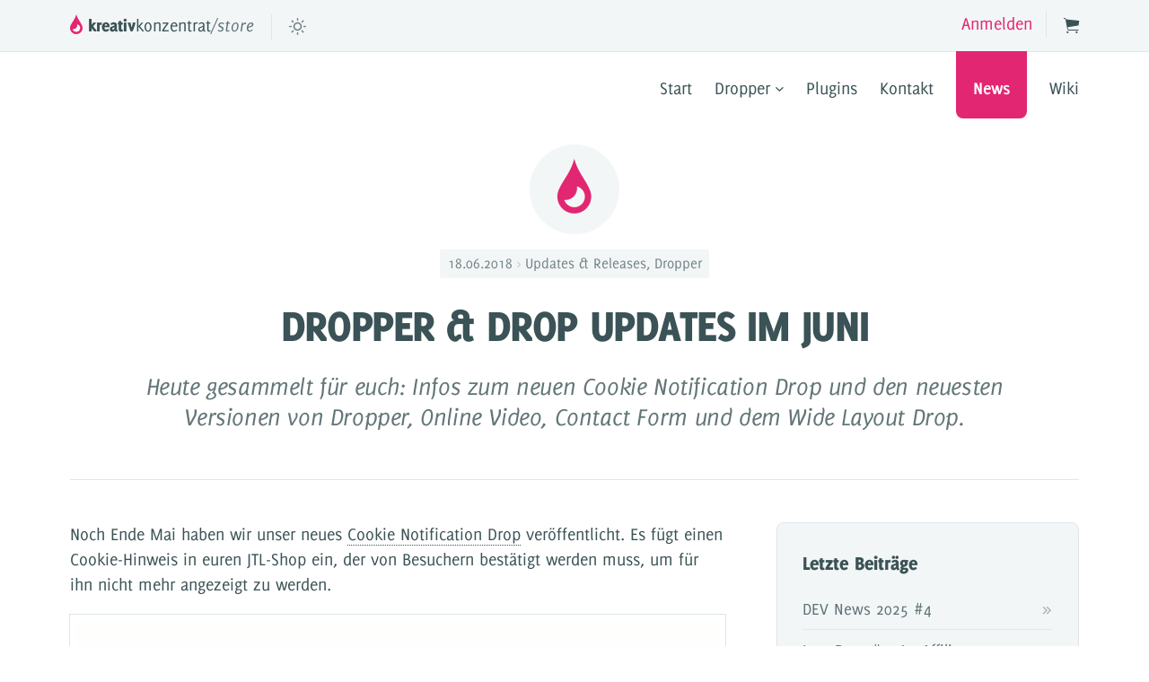

--- FILE ---
content_type: text/html; charset=iso-8859-1
request_url: https://kreativkonzentrat.de/Dropper-Drop-Updates-im-Juni-2018
body_size: 80062
content:
<!DOCTYPE html>
<html xmlns="http://www.w3.org/1999/xhtml" xml:lang="de" lang="de">
	<head>
<meta name="kk-dropper-io-token" content="fe69e9db4ba093bb353ea25589045724">
		<meta http-equiv="content-type" content="text/html; charset=iso-8859-1">
		<meta http-equiv="content-language" content="de">
		<meta name="description" content="Neues von uns: das Cookie Notification Drop, eine Zwei-Klick-Lösung für Online-Video, Bugfixes Release für Dropper und einige Drops.">
		<meta name="keywords" content="jtl, shop, plugin, template, erweiterung, dropper, drops">
		<meta name="theme-color" content="#F3F6F7">
		<!--<meta name="viewport" content="width=990" />-->
	
		<meta name="language" content="de">
				<meta name="robots" content="index, follow">
				<meta name="publisher" content="Kreativkonzentrat GbR - Niels Baumbach, Martin Zilz">
		<meta name="copyright" content="Kreativkonzentrat GbR">
	
		<title>Dropper &amp; Drop Updates im Juni | Blog - Kreativkonzentrat Store</title>
	
				
<style type="text/css" data-dropper-inlined="//kreativkonzentrat.de/kk_dropper/src/drops/Shared/framework.css?v=100.20.1">
/***************************
	ABOUT FRAMEWORK.CSS

	This file contains special classes for all Drops that can be used for layouting.
	Every class is prefixed with a "_" at the beginning. This might look awfull at the
	beginning, but it will make sure that our classes won't collide with other things

****************************/

/** text alignments **/
._t-center{text-align:center;}
._t-left{text-align:left;}
._t-right{text-align:right;}

._v-middle{vertical-align:middle!important;}
._v-top{vertical-align:top!important;}
._v-bottom{vertical-align:bottom!important;}
._v-baseline{vertical-align:baseline!important;}

/** margins based on font size **/
._m-0{margin:0!important;}
._m-0-top{margin-top:0!important;}
._m-0-bottom{margin-bottom:0!important;}
._m-0-right{margin-right:0!important;}
._m-0-left{margin-left:0!important;}

._m-025{margin:0.25em!important;}
._m-025-top{margin-top:0.25em!important;}
._m-025-bottom{margin-bottom:0.25em!important;}
._m-025-right{margin-right:0.25em!important;}
._m-025-left{margin-left:0.25em!important;} 

._m-05{margin:0.5em!important;}
._m-05-top{margin-top:0.5em!important;}
._m-05-bottom{margin-bottom:0.5em!important;}
._m-05-right{margin-right:0.5em!important;}
._m-05-left{margin-left:0.5em!important;}

._m-075{margin:0.75em!important;}
._m-075-top{margin-top:0.75em!important;}
._m-075-bottom{margin-bottom:0.75em!important;}
._m-075-right{margin-right:0.75em!important;}
._m-075-left{margin-left:0.75em!important;} 

._m-1{margin:1em!important;}
._m-1-top{margin-top:1em!important;}
._m-1-bottom{margin-bottom:1em!important;}
._m-1-right{margin-right:1em!important;}
._m-1-left{margin-left:1em!important;}

._m-125{margin:1.25em!important;}
._m-125-top{margin-top:1.25em!important;}
._m-125-bottom{margin-bottom:1.25em!important;}
._m-125-right{margin-right:1.25em!important;}
._m-125-left{margin-left:1.25em!important;}

._m-15{margin:1.5em!important;}
._m-15-top{margin-top:1.5em!important;}
._m-15-bottom{margin-bottom:1.5em!important;}
._m-15-right{margin-right:1.5em!important;}
._m-15-left{margin-left:1.5em!important;}

._m-175{margin:1.75em!important;}
._m-175-top{margin-top:1.75em!important;}
._m-175-bottom{margin-bottom:1.75em!important;}
._m-175-right{margin-right:1.75em!important;}
._m-175-left{margin-left:1.75em!important;}

._m-2{margin:2em!important;}
._m-2-top{margin-top:2em!important;}
._m-2-bottom{margin-bottom:2em!important;}
._m-2-right{margin-right:2em!important;}
._m-2-left{margin-left:2em!important;}

._m-25{margin:2.5em!important;}
._m-25-top{margin-top:2.5em!important;}
._m-25-bottom{margin-bottom:2.5em!important;}
._m-25-right{margin-right:2.5em!important;}
._m-25-left{margin-left:2.5em!important;}

._m-3{margin:3em!important;}
._m-3-top{margin-top:3em!important;}
._m-3-bottom{margin-bottom:3em!important;}
._m-3-right{margin-right:3em!important;}
._m-3-left{margin-left:3em!important;}

._m-4{margin:4em!important;}
._m-4-top{margin-top:4em!important;}
._m-4-bottom{margin-bottom:4em!important;}
._m-4-right{margin-right:4em!important;}
._m-4-left{margin-left:4em!important;}

._m-5{margin:5em!important;}
._m-5-top{margin-top:5em!important;}
._m-5-bottom{margin-bottom:5em!important;}
._m-5-right{margin-right:5em!important;}
._m-5-left{margin-left:5em!important;}

/** paddings based on font size **/
._p-0{padding:0!important;}
._p-0-top{padding-top:0!important;}
._p-0-bottom{padding-bottom:0!important;}
._p-0-right{padding-right:0!important;}
._p-0-left{padding-left:0!important;}

._p-025{padding:0.25em!important;}
._p-025-top{padding-top:0.25em!important;}
._p-025-bottom{padding-bottom:0.25em!important;}
._p-025-right{padding-right:0.25em!important;}
._p-025-left{padding-left:0.25em!important;}

._p-05{padding:0.5em!important;}
._p-05-top{padding-top:0.5em!important;}
._p-05-bottom{padding-bottom:0.5em!important;}
._p-05-right{padding-right:0.5em!important;}
._p-05-left{padding-left:0.5em!important;}

._p-075{padding:0.75em!important;}
._p-075-top{padding-top:0.75em!important;}
._p-075-bottom{padding-bottom:0.75em!important;}
._p-075-right{padding-right:0.75em!important;}
._p-075-left{padding-left:0.75em!important;}

._p-1{padding:1em!important;}
._p-1-top{padding-top:1em!important;}
._p-1-bottom{padding-bottom:1em!important;}
._p-1-right{padding-right:1em!important;}
._p-1-left{padding-left:1em!important;}

._p-125{padding:1.25em!important;}
._p-125-top{padding-top:1.25em!important;}
._p-125-bottom{padding-bottom:1.25em!important;}
._p-125-right{padding-right:1.25em!important;}
._p-125-left{padding-left:1.25em!important;}

._p-15{padding:1.5em!important;}
._p-15-top{padding-top:1.5em!important;}
._p-15-bottom{padding-bottom:1.5em!important;}
._p-15-right{padding-right:1.5em!important;}
._p-15-left{padding-left:1.5em!important;}

._p-175{padding:1.75em!important;}
._p-175-top{padding-top:1.75em!important;}
._p-175-bottom{padding-bottom:1.75em!important;}
._p-175-right{padding-right:1.75em!important;}
._p-175-left{padding-left:1.75em!important;}

._p-2{padding:2em!important;}
._p-2-top{padding-top:2em!important;}
._p-2-bottom{padding-bottom:2em!important;}
._p-2-right{padding-right:2em!important;}
._p-2-left{padding-left:2em!important;}

._p-25{padding:2.5em!important;}
._p-25-top{padding-top:2.5em!important;}
._p-25-bottom{padding-bottom:2.5em!important;}
._p-25-right{padding-right:2.5em!important;}
._p-25-left{padding-left:2.5em!important;}

._p-3{padding:3em!important;}
._p-3-top{padding-top:3em!important;}
._p-3-bottom{padding-bottom:3em!important;}
._p-3-right{padding-right:3em!important;}
._p-3-left{padding-left:3em!important;}

._p-4{padding:4em!important;}
._p-4-top{padding-top:4em!important;}
._p-4-bottom{padding-bottom:4em!important;}
._p-4-right{padding-right:4em!important;}
._p-4-left{padding-left:4em!important;}

._p-5{padding:5em!important;}
._p-5-top{padding-top:5em!important;}
._p-5-bottom{padding-bottom:5em!important;}
._p-5-right{padding-right:5em!important;}
._p-5-left{padding-left:5em!important;}

/** font size based on font size **/
._fs-0{font-size:0!important;}
._fs-01{font-size:0.1em!important;}
._fs-02{font-size:0.2em!important;} 
._fs-03{font-size:0.3em!important;}
._fs-04{font-size:0.4em!important;}
._fs-05{font-size:0.5em!important;}
._fs-06{font-size:0.6em!important;}
._fs-07{font-size:0.7em!important;}
._fs-075{font-size:0.75em!important;}
._fs-08{font-size:0.8em!important;}
._fs-09{font-size:0.9em!important;}
._fs-095{font-size:0.95em!important;}
._fs-1{font-size:1em!important;}
._fs-11{font-size:1.1em!important;}
._fs-12{font-size:1.2em!important;}
._fs-13{font-size:1.3em!important;}
._fs-14{font-size:1.4em!important;}
._fs-15{font-size:1.5em!important;}
._fs-16{font-size:1.6em!important;}
._fs-17{font-size:1.7em!important;}
._fs-18{font-size:1.8em!important;}
._fs-19{font-size:1.9em!important;}
._fs-2{font-size:2em!important;}
._fs-25{font-size:2.5em!important;}
._fs-3{font-size:3em!important;}
._fs-35{font-size:3.5em!important;}
._fs-4{font-size:4em!important;}
._fs-5{font-size:5em!important;}
._fs-6{font-size:6em!important;}
._fs-7{font-size:7em!important;} 

/** floats **/
._left{float:left!important;}
._right{float:right!important;}

/** font weights based on font size **/
._fw-light{font-weight:300!important;}
._fw-normal{font-weight:normal!important;}
._fw-bold{font-weight:bold!important;}
._fw-heavy{font-weight:800!important;}

/** line heights **/
._lh-normal{line-height:normal!important;}
._lh-0{line-height:0!important;}
._lh-1{line-height:1!important;}
._lh-11{line-height:1.1!important;}
._lh-12{line-height:1.2!important;}
._lh-13{line-height:1.3!important;}
._lh-14{line-height:1.4!important;}
._lh-15{line-height:1.5!important;}
._lh-2{line-height:1.5!important;}

/** positioning **/
._relative{position:relative;}
._absolute{position:absolute;}
._static{position:static;}

/** displays **/
._d-block{display:block;}
._d-inline{display:inline;}
._d-inline-block{display:inline-block;}
._d-table{display:table;}
._d-table-row{display:table-row;}
._d-table-cell{display:table-cell;}

/** layouts **/
._hcenter{display:table;margin-left:auto;margin-right:auto;}

/** borders and radius **/
._br-0{border-radius:0!important;}
._br-2{border-radius:2px!important;}
._b-left{border-left:1px solid #ddd!important;}
._b-right{border-right:1px solid #ddd!important;}
._b-top{border-top:1px solid #ddd!important;}
._b-bottom{border-bottom:1px solid #ddd!important;}
._b-all{border:1px solid #ddd!important;}
._b-none{border:0 none!important;}

/** cursors **/
._c-default{cursor:default!important;}
._c-pointer{cursor:pointer!important;}
._click-through{pointer-events:none!important;}

/** opacities **/
._o-0{opacity:0!important;}
._o-01{opacity:0.1!important;}
._o-02{opacity:0.2!important;}
._o-03{opacity:0.3!important;}
._o-04{opacity:0.4!important;}
._o-05{opacity:0.5!important;}
._o-06{opacity:0.6!important;}
._o-07{opacity:0.7!important;}
._o-08{opacity:0.8!important;}
._o-09{opacity:0.9!important;}
._o-1{opacity:1!important;}
._o-1-hover:hover{opacity:1!important;}

/** percentage widths **/
._w-5{width:5%!important;}
._w-10{width:10%!important;}
._w-15{width:15%!important;}
._w-20{width:20%!important;}
._w-25{width:25%!important;}
._w-30{width:30%!important;}
._w-33{width:33.333333333333333%!important;}
._w-35{width:35%!important;}
._w-30{width:30%!important;}
._w-40{width:40%!important;}
._w-50{width:50%!important;}
._w-60{width:60%!important;}
._w-66{width:66%!important;}
._w-70{width:70%!important;}
._w-75{width:75%!important;}
._w-80{width:80%!important;}
._w-85{width:85%!important;}
._w-90{width:90%!important;}
._w-95{width:95%!important;}
._w-100{width:100%!important;}

/** Drop Grid **/
._dg{display: block;clear:both;}
._dgw {
	display: flex;
	flex-wrap: wrap;
	flex-direction: row;
	--dg-units: 12;
	--dg-gap-x: 30px;
	--dg-gap-y: 30px;
}
._dg > ._dgw {
	gap: 0 var(--dg-gap-x);
	margin: calc(-1 * var(--dg-gap-y) / 2) 0;
}
._dgs {
	--dg-offset: 0;
	--dg-span: var(--dg-units);
	display: block;
}
._dgw > ._dgs {
	width: calc(((var(--dg-span) / var(--dg-units)) * 100%) - ((var(--dg-units) - var(--dg-span)) / var(--dg-units)) * var(--dg-gap-x));
	margin-left: calc(((var(--dg-offset) / var(--dg-units)) * 100%) + (var(--dg-offset) * (var(--dg-gap-x)/var(--dg-units))));
	padding: calc(var(--dg-gap-y) / 2) 0;
}

._dgb{display:none; width:100%;clear:both;}

/** Drop Icons **/
i.kk-icon-svg {
	display: inline-block;
	display: inline-flex;
	align-self: center;
	line-height: 1;
	align-items: center;
	position: relative;
	top: 0.125em;
}

i.kk-icon-svg > svg {
	height:1em;
	fill:currentColor;
}

i.kk-icon-boxed {
	width:1em;
	text-align:center;
}

/** Generic loader **/
.kk-loader,
.kk-loader:before,
.kk-loader:after {
  animation: kk_loader 1s infinite ease-in-out;
  width: 1em;
  height: 4em;
}

.kk-loader {
	text-indent: -9999em;
	position: relative;
	font-size: 11px;
	transform: translateZ(0);
	animation-delay: -0.16s;
	margin: 0 auto;
	top: 50px;
}

.kk-loader:before,
.kk-loader:after {
	position: absolute;
	top: 0;
	content: '';
}

.kk-loader:before {
	left: -1.5em;
	animation-delay: -0.32s;
}

.kk-loader:after {
	left: 1.5em;
}

@keyframes kk_loader {
	0%,
	80%,
	100% { box-shadow: 0 0; height: 4em; }
	40% {	box-shadow: 0 -2em; height: 5em; }
}

/** Lazy Loading Containers **/
.kk-drop-lazy-load-container {
	position: relative;
}

.kk-drop-lazy-load-container .kk-loader {
	opacity: 0.15;
	position: absolute;
	left: 50%;
	transform: translateX(-50%) translateZ(0);
}
</style>
<style type="text/css" data-dropper-inlined="//kreativkonzentrat.de/kk_dropper/src/drops/Shared/kkReSlider/kkReSlider.css?v=100.20.1">
.kk-reslider {
	/* slider variables that you can adjust to change the optics */
	--kk-reslider-items: auto;
	--kk-reslider-item-size: auto;
	--kk-reslider-item-gap: 1rem;
	--kk-reslider-overflow-margin: 4rem;
	--kk-reslider-control-width: 30px;
	--kk-reslider-control-height: 100px;
	--kk-reslider-control-radius: 4px;
	--kk-reslider-control-bg: var(--gray-medium, #e8e8e8);
	--kk-reslider-control-fg: inherit;
	--kk-reslider-control-hover-bg: var(--primary, #919191);
	--kk-reslider-control-hover-fg: white;
	--kk-reslider-control-disabled-bg: var(--kk-reslider-control-bg);
	--kk-reslider-control-disabled-fg: var(--kk-reslider-control-fg);
	--kk-reslider-control-icon-size: 22px;
	--kk-reslider-control-icon-outline: 2px;
	--kk-reslider-control-icon-color: white;
	--kk-reslider-control-next-icon: url('[data-uri]');
	--kk-reslider-control-prev-icon: url('[data-uri]');
	--kk-reslider-control-loading-icon: url('[data-uri]');
	--kk-reslider-pagination-bg: var(--kk-reslider-control-bg);
	--kk-reslider-pagination-active-bg: var(--gray-dark, #979797);
	--kk-reslider-scroll-padding: 0px;
	--kk-reslider-scroll-margin: 0px;
	--kk-reslider-navigation-padding: 0px;
	--kk-reslider-navigation-offset: 0px;
	--kk-reslider-fadeout-size: min(10%, 80px);

	/* do not change these. they are used internally */
	--kk-reslider-item-basis: calc((100% / var(--kk-reslider-items)) - (1 - 1 / (var(--kk-reslider-items))) * var(--kk-reslider-item-gap));
	--kk-reslider-fadeout-size-start: 0px;
	--kk-reslider-fadeout-size-end: 0px;
	--kk-reslider-fadeout-direction: to right;
	--kk-reslider-items-direction: row;
	--kk-reslider-items-overflow-x: auto;
	--kk-reslider-items-overflow-y: hidden;
	--kk-reslider-items-snap-direction: x;
	--kk-reslider-items-padding: 0 max(var(--kk-reslider-scroll-margin), var(--kk-reslider-scroll-padding));

	display: block;
	width: 100%;
	position: relative;
	padding: 0 var(--kk-reslider-navigation-padding);
	opacity: 0;
	transition: opacity 250ms;
}

.kk-reslider.initialized {
	opacity: 1;
}

.kk-reslider.kk-reslider--vertical {
	--kk-reslider-items-direction: column;
	--kk-reslider-items-overflow-x: hidden;
	--kk-reslider-items-overflow-y: auto;
	--kk-reslider-items-snap-direction: y;
	--kk-reslider-fadeout-direction: to bottom;
	--kk-reslider-items-padding: max(var(--kk-reslider-scroll-margin), var(--kk-reslider-scroll-padding)) 0;
}

.kk-reslider:not(.kk-reslider--fade) {
	--kk-reslider-fadeout-size: 0px !important;
}

.kk-reslider-item {
	position: relative;
	flex-shrink: 0;
	flex-grow: 0;
	min-width: min(100%, var(--kk-reslider-item-size));
	max-width: 100%;
	flex-basis: var(--kk-reslider-item-basis);
	scroll-snap-align: start;
	scroll-snap-stop: always;
	/* performance optimization */
	transform: translate3d(0, 0, 0) scale(1);
	-webkit-touch-callout: none;
}

.kk-reslider--vertical>.kk-reslider-items>.kk-reslider-item {
	min-width: initial;
	max-width: initial;
	min-height: min(100%, var(--kk-reslider-item-size));
	max-height: 100%;
}

.kk-reslider--snap-center>.kk-reslider-items>.kk-reslider-item {
	scroll-snap-align: center;
}

.kk-reslider--snap-skip>.kk-reslider-items>.kk-reslider-item {
	scroll-snap-stop: normal;
}

.kk-reslider-item * {
	-webkit-user-drag: none;
	-webkit-user-select: none;
	-moz-user-select: none;
	user-select: none;
}

.kk-reslider-item.kk-reslider-item--first {
	scroll-snap-align: start !important;
}

.kk-reslider-item.kk-reslider-item--last {
	scroll-snap-align: end !important;
}

.kk-reslider-item.kk-reslider-item[disabled] {
	scroll-snap-align: none !important;
}

.kk-reslider-items {
	display: flex;
	flex-wrap: nowrap;
	flex-direction: var(--kk-reslider-items-direction);
	gap: var(--kk-reslider-item-gap);
	position: relative;
	overflow-x: var(--kk-reslider-items-overflow-x);
	overflow-y: var(--kk-reslider-items-overflow-y);
	width: 100%;
	max-width: 100%;
	height: 100%;
	max-height: 100%;
	scrollbar-width: none;
	scroll-behavior: smooth;
	overscroll-behavior: contain auto;
	-webkit-mask-size: 100% 100%;
	mask-size: 100% 100%;
	contain: content;
	-webkit-mask-image: linear-gradient(var(--kk-reslider-fadeout-direction), transparent, white var(--kk-reslider-fadeout-size-start), white calc(100% - var(--kk-reslider-fadeout-size-end)), transparent);
	mask-image: linear-gradient(var(--kk-reslider-fadeout-direction), transparent, white var(--kk-reslider-fadeout-size-start), white calc(100% - var(--kk-reslider-fadeout-size-end)), transparent);
	padding: var(--kk-reslider-items-padding);
	will-change: scroll-position;
	scroll-padding: var(--kk-reslider-scroll-padding);
	align-items: start;
}

.kk-reslider.kk-reslider--disabled>.kk-reslider-items {
	overflow: hidden !important;
}

.kk-reslider.kk-reslider--snap>.kk-reslider-items {
	scroll-snap-type: var(--kk-reslider-items-snap-direction) mandatory;
}

.kk-reslider.kk-reslider--fade-end:not([data-scrollpos-end="true"]) {
	--kk-reslider-fadeout-size-end: var(--kk-reslider-fadeout-size);
}

.kk-reslider.kk-reslider--fade-start:not([data-scrollpos-start="true"]) {
	--kk-reslider-fadeout-size-start: var(--kk-reslider-fadeout-size);
}

.kk-reslider--horizontal.kk-reslider--center>.kk-reslider-items>.kk-reslider-item:first-child {
	margin-left: auto !important;
}

.kk-reslider--horizontal.kk-reslider--center>.kk-reslider-items>.kk-reslider-item:last-child {
	margin-right: auto !important;
}

.kk-reslider--vertical.kk-reslider--center>.kk-reslider-items>.kk-reslider-item:first-child {
	margin-top: auto !important;
}

.kk-reslider--vertical.kk-reslider--center>.kk-reslider-items>.kk-reslider-item:last-child {
	margin-bottom: auto !important;
}

.kk-reslider--horizontal>.kk-reslider-items>.kk-reslider-item--first {
	scroll-margin-inline-start: var(--kk-reslider-scroll-margin);
}

.kk-reslider--horizontal>.kk-reslider-items>.kk-reslider-item--last {
	scroll-margin-inline-end: var(--kk-reslider-scroll-margin);
}

.kk-reslider--vertical>.kk-reslider-items>.kk-reslider-item--first {
	scroll-margin-block-start: var(--kk-reslider-scroll-margin);
}

.kk-reslider--vertical>.kk-reslider-items>.kk-reslider-item--last {
	scroll-margin-block-end: var(--kk-reslider-scroll-margin);
}

.kk-reslider-items::-webkit-scrollbar {
	width: 0px;
	height: 0px;
}

.kk-reslider-nav {
	pointer-events: none;
}

.kk-reslider-nav-control {
	appearance: none;
	-webkit-appearance: none;
	-moz-appearance: none;
	position: absolute;
	width: min(100%, var(--kk-reslider-control-width));
	height: min(100%, var(--kk-reslider-control-height));
	top: 50%;
	transform: translateY(-50%);
	background: var(--kk-reslider-control-bg);
	color: var(--kk-reslider-control-fg);
	border-radius: var(--kk-reslider-control-radius);
	transition: opacity 150ms ease-in-out, color 150ms, background-color 150ms;
	display: block;
	pointer-events: all;
	cursor: pointer;
	text-align: left;
	border: 0 none;
}

.kk-reslider-nav-control:focus-visible {
	outline: 2px solid var(--kk-reslider-control-hover-bg);
	outline-offset: 1px;
}

.kk-reslider--vertical>.kk-reslider-nav>.kk-reslider-nav-control {
	top: auto;
	left: 50%;
	width: min(100%, var(--kk-reslider-control-height));
	height: min(100%, var(--kk-reslider-control-width));
	transform: translateX(-50%);
}

.kk-reslider-nav-control:hover {
	background: var(--kk-reslider-control-hover-bg);
	color: var(--kk-reslider-control-hover-fg);
}

.kk-reslider-nav-control:after {
	content: "";
	-webkit-mask-size: var(--kk-reslider-control-icon-size);
	-webkit-mask-repeat: no-repeat;
	-webkit-mask-position: center center;
	mask-size: var(--kk-reslider-control-icon-size);
	mask-repeat: no-repeat;
	mask-position: center center;
	background: currentColor;
	position: absolute;
	width: 100%;
	height: 100%;
	top: 0;
	left: 0;
	transition: opacity 200ms;
}

.kk-reslider--vertical>.kk-reslider-nav>.kk-reslider-nav-control:after {
	transform: rotate(90deg);
}

.kk-reslider-nav-control--prev {
	left: var(--kk-reslider-navigation-offset);
}

.kk-reslider--vertical>.kk-reslider-nav>.kk-reslider-nav-control--prev {
	top: var(--kk-reslider-navigation-offset);
}

.kk-reslider-nav-control--prev:after {
	-webkit-mask-image: var(--kk-reslider-control-prev-icon);
	mask-image: var(--kk-reslider-control-prev-icon);
}

.kk-reslider-nav-control--next {
	right: var(--kk-reslider-navigation-offset);
}

.kk-reslider--vertical>.kk-reslider-nav>.kk-reslider-nav-control--next {
	bottom: var(--kk-reslider-navigation-offset);
}

.kk-reslider-nav-control--next:after {
	-webkit-mask-image: var(--kk-reslider-control-next-icon);
	mask-image: var(--kk-reslider-control-next-icon);
}

.kk-reslider-nav-control.kk-reslider-nav-control--loading:after {
	-webkit-mask-image: var(--kk-reslider-control-loading-icon);
	mask-image: var(--kk-reslider-control-loading-icon);
	animation: kk-reslider-loading-anim 1500ms linear infinite;
	opacity: 0.3;
}

.kk-reslider[data-scrollpos-end="true"][data-scrollpos-start="true"] .kk-reslider-nav-control {
	display: none;
}

/* only hide navigation if we have a hoverable input device (mice) */
.kk-reslider[data-reslider-navigation-autohide="true"]:not([data-reslider-input="touch"]):not(:focus-within):not(:active):not(:hover)>.kk-reslider-nav>.kk-reslider-nav-control {
	pointer-events: none;
	opacity: 0;
}

.kk-reslider-nav-control[disabled] {
	color: var(--kk-reslider-control-disabled-fg);
	background-color: var(--kk-reslider-control-disabled-bg);
	cursor: not-allowed;
}

.kk-reslider-nav-control[disabled]:after {
	opacity: 0.3;
}

.kk-reslider-pagination {
	display: flex;
	justify-content: center;
	align-items: center;
	flex-wrap: nowrap;
	overflow-y: hidden;
	overflow-x: auto;
	scrollbar-width: none;
	scroll-behavior: smooth;
	overscroll-behavior: contain auto;
}

.kk-reslider-pagination:not(:empty) {
	margin: 0.75rem 0;
}

.kk-reslider-pagination>.kk-reslider-page {
	cursor: pointer;
	padding: 9px;
	transition: opacity 200ms, transform 200ms;
	color: var(--kk-reslider-pagination-bg);
	border: 0 none;
	background: none;
}

.kk-reslider-pagination>.kk-reslider-page:focus-visible::after {
	outline: 2px solid var(--kk-reslider-control-hover-bg);
	outline-offset: 1px;
}

.kk-reslider-pagination>.kk-reslider-page[data-active="true"] {
	transform: scale(1.4);
	opacity: 1;
	color: var(--kk-reslider-pagination-active-bg);
}

.kk-reslider-pagination>.kk-reslider-page:after {
	content: '';
	display: block;
	width: 7px;
	height: 7px;
	border-radius: 7px;
	background: currentColor;
}

@keyframes kk-reslider-loading-anim {
	0% {
		transform: rotate(0deg)
	}

	100% {
		transform: rotate(360deg)
	}
}
</style>
<style type="text/css" data-dropper-inlined="//kreativkonzentrat.de/kk_dropper/src/drops/KK_AjaxCart/cart.css?v=1.0.0">

</style>
<style type="text/css" data-dropper-inlined="//kreativkonzentrat.de/kk_dropper/src/drops/KKSyntaxHighlighter/styles/kk.css?v=1.0.0">
/*

Original style from softwaremaniacs.org (c) Ivan Sagalaev <Maniac@SoftwareManiacs.Org>

*/

.theme-light,
.theme-dark,
:root {
	--syntax-black: var(--text);
	--syntax-magenta: var(--primary);
	--syntax-gray: var(--gray-70);
	--syntax-green: #3E6800;
	--syntax-blue: #005C88;
	--syntax-purple: #880080;
}

.theme-dark {
	--syntax-green: #A4CE66;
	--syntax-blue: #69AFD0;
	--syntax-purple: #DB9DEC;
}

.hljs {
  display: block;
  overflow-x: auto;
}

.hljs,
.hljs-subst,
.hljs-tag .hljs-title,
.lisp .hljs-title,
.clojure .hljs-built_in,
.nginx .hljs-title {
  color: var(--syntax-black);
}

.hljs-variable {
	color: var(--syntax-blue);
}

.hljs-string,
.hljs-title,
.hljs-constant,
.hljs-parent,
.hljs-tag .hljs-value,
.hljs-rules .hljs-value,
.hljs-preprocessor,
.hljs-pragma,
.haml .hljs-symbol,
.ruby .hljs-symbol,
.ruby .hljs-symbol .hljs-string,
.hljs-template_tag,
.django .hljs-variable,
.smalltalk .hljs-class,
.hljs-addition,
.hljs-flow,
.hljs-stream,
.bash .hljs-variable,
.apache .hljs-tag,
.apache .hljs-cbracket,
.tex .hljs-command,
.tex .hljs-special,
.erlang_repl .hljs-function_or_atom,
.asciidoc .hljs-header,
.markdown .hljs-header,
.coffeescript .hljs-attribute {
  color: var(--syntax-green);
}

.smartquote,
.hljs-comment,
.hljs-annotation,
.hljs-template_comment,
.diff .hljs-header,
.hljs-chunk,
.asciidoc .hljs-blockquote,
.markdown .hljs-blockquote {
  color: var(--syntax-gray);
}

.hljs-number,
.hljs-date,
.hljs-regexp,
.hljs-literal,
.hljs-hexcolor,
.smalltalk .hljs-symbol,
.smalltalk .hljs-char,
.go .hljs-constant,
.hljs-change,
.lasso .hljs-variable,
.makefile .hljs-variable,
.asciidoc .hljs-bullet,
.markdown .hljs-bullet,
.asciidoc .hljs-link_url,
.markdown .hljs-link_url {
  color: var(--syntax-purple);
}

.hljs-label,
.hljs-javadoc,
.ruby .hljs-string,
.hljs-decorator,
.hljs-filter .hljs-argument,
.hljs-localvars,
.hljs-array,
.hljs-attr_selector,
.hljs-important,
.hljs-pseudo,
.hljs-pi,
.haml .hljs-bullet,
.hljs-doctype,
.hljs-deletion,
.hljs-envvar,
.hljs-shebang,
.apache .hljs-sqbracket,
.nginx .hljs-built_in,
.tex .hljs-formula,
.erlang_repl .hljs-reserved,
.hljs-prompt,
.asciidoc .hljs-link_label,
.markdown .hljs-link_label,
.vhdl .hljs-attribute,
.clojure .hljs-attribute,
.asciidoc .hljs-attribute,
.lasso .hljs-attribute,
.coffeescript .hljs-property,
.hljs-phony {
  color: var(--syntax-blue);
}

.hljs-keyword,
.hljs-id,
.hljs-title,
.hljs-built_in,
.css .hljs-tag,
.hljs-javadoctag,
.hljs-phpdoc,
.hljs-yardoctag,
.smalltalk .hljs-class,
.hljs-winutils,
.bash .hljs-variable,
.apache .hljs-tag,
.go .hljs-typename,
.tex .hljs-command,
.asciidoc .hljs-strong,
.markdown .hljs-strong,
.hljs-request,
.hljs-status {
  font-weight: 500/*bold*/;
	color: var(--syntax-black);
}

.asciidoc .hljs-emphasis,
.markdown .hljs-emphasis {
  font-style: italic;
}

.nginx .hljs-built_in {
  font-weight: normal;
}

.coffeescript .javascript,
.javascript .xml,
.lasso .markup,
.tex .hljs-formula,
.xml .javascript,
.xml .vbscript,
.xml .css,
.xml .hljs-cdata {
  opacity: 0.5;
}
.hljs-reserved, .hljs-keyword, .scss .hljs-value, .hljs-literal {
  color: var(--syntax-purple);
}

.hljs-params{
  color: var(--syntax-black);
}
</style>
<style type="text/css" data-dropper-inlined="//kreativkonzentrat.de/kk_dropper/src/drops/KK_ScrollToTop/scrolltop.css?v=1.0.0">
.kk-scrolltop-button{
	width: 100px;
	height: 100px;
	background: rgba(0, 0, 0 , 0.1);
	border: 1px solid rgba(0, 0, 0 ,0.14);
	box-shadow: inset 0 1px 2px white, 0px 1px 4px rgba(0,0,0,0.15);
	text-shadow: 0px 1px 1px rgba(255,255,255,0.6);
	border-radius: 50px;
	position: fixed;
	bottom: 50px;
	right: 50px;
	opacity: 0;
	visibility: hidden;
	text-align: center;
	line-height: 90px;
	font-size: 50px;
	z-index: 80;
	cursor: pointer;
	transform-origin: 50% 50%;
	transform: scale(0.6);
	transition: opacity 500ms, visibility 0ms ease 500ms, -webkit-transform 500ms;
	transition: opacity 500ms, visibility 0ms ease 500ms, -moz-transform 500ms;
	transition: opacity 500ms, visibility 0ms ease 500ms, -ms-transform 500ms;
	transition: opacity 500ms, visibility 0ms ease 500ms, transform 500ms;
	-webkit-backface-visibility: hidden;
}

.kk-scrolltop-button.in{
	opacity: 1;
	visibility: visible;
	transform: scale(1);
	transition: opacity 500ms, -webkit-transform 500ms;
	transition: opacity 500ms, -moz-transform 500ms;
	transition: opacity 500ms, -ms-transform 500ms;
	transition: opacity 500ms, transform 500ms;
}

.kk-scrolltop-button.in:hover{
	transform: scale(1.1);
}

.kk-scrolltop-text{
	font-size: 13px;
	line-height: 15px;
	position: absolute;
	bottom: -25px;
	left: 0;
	right: 0;
	text-align: center;
	color: #808080;
	text-shadow: none;
}
</style>
<style type="text/css" data-dropper-inlined="//kreativkonzentrat.de/kk_dropper/src/drops/KKFooter/footer.css?v=1.0.0">
.footer-content{
	display: inline-block;
	width: 100%;
	text-align: left;
	border-top: 3px solid var(--primary);
	margin-top: 4em;
}

.footer-content-inner {
	padding: 2em 0 3em 0;
	background: var(--page);
}

.footer-content a.link-menu{
	padding: 0.5em 0 !important;
}

.footer-content .footer-links-more,
.footer-content .footer-links-less{
	padding: 0.5em 0;
	cursor: pointer;
}

.footer-links.more-visible .hidden{
	display: block !important;
}

.footer-links .footer-links-less{
	display: none;
}

.footer-links .footer-links-more{
	display: block;
}

.footer-links.more-visible .footer-links-less{
	display: block !important;
}

.footer-links.more-visible .footer-links-more{
	display: none !important
}

.footer-content .display-full a.link{
	margin-bottom: 0.5em !important;
	display: inline-block;
}

.footer-content .h3 {
  /*color: #e22672;*/
  color: rgba(108, 131, 133, 1);
  font-weight: normal;
  font-size: 1.2em;
}

.footer-content .circle-btn-group .circle-btn {
	background: none;
}

</style>
<style type="text/css" data-dropper-inlined="//kreativkonzentrat.de/kk_dropper/src/drops/KK_ScrollFix/scrollfix.css?v=1.0.0">
*.kk-fix-scroll-fixed{
	position: fixed !important;
	z-index: 99 !important;
}

.kk-fix-scroll-placeholder{
	background: rgba(0,0,0,0.2);
}
</style>
<style type="text/css" data-dropper-inlined="//kreativkonzentrat.de/kk_dropper/src/drops/KK_Droplet/cache/droplet-image-to-video-kk-store-2972e933-4f8c-40d7-9dbd-d6b57fc2930c.0.css?v=1.0.0">
/* image-video.css */
.kk-image-video {
  max-width: 100%;
}
</style>
<style type="text/css" data-dropper-inlined="//kreativkonzentrat.de/kk_dropper/src/drops/Shared/kkZoomer/kkZoomer.css?v=100.20.1">
.kk-zoomer {
	--kk-zoomer-bg: #fff;
	--kk-zoomer-fg: inherit;
	--kk-zoomer-animation-duration: 400ms;
	--kk-zoomer-transform-easing: cubic-bezier(0.2, 0, 0.2, 1);
	--kk-zoomer-btn-width: max(60px, 8vw);
	--kk-zoomer-btn-bg: transparent;
	--kk-zoomer-btn-fg: inherit;
	--kk-zoomer-btn-hover-bg: var(--gray-medium, #e8e8e8);
	--kk-zoomer-btn-hover-fg: inherit;
	--kk-zoomer-btn-icon-size: 26px;
	--kk-zoomer-btn-next-icon: url('[data-uri]');
	--kk-zoomer-btn-prev-icon: url('[data-uri]');
	--kk-zoomer-drag-dist: 0;
	--kk-zoomer-prev-dist: 0;
	--kk-zoomer-next-dist: 0;
	position: fixed;
	top: 0;
	left: 0;
	right: 0;
	bottom: 0;
	z-index: 9999999;
	overflow: hidden;
	overscroll-behavior: contain;
	touch-action: none;
	display: flex;
	flex-direction: column;
	flex-wrap: nowrap;
	color: var(--kk-zoomer-fg);
}

.kk-zoomer.active {
	--kk-zoomer-transform-easing: cubic-bezier(.26, 1.23, .61, 1);
}

.kk-zoomer .kk-zoomer-target {
	transition: transform var(--kk-zoomer-animation-duration) var(--kk-zoomer-transform-easing),
		width var(--kk-zoomer-animation-duration) var(--kk-zoomer-transform-easing),
		height var(--kk-zoomer-animation-duration) var(--kk-zoomer-transform-easing);
	touch-action: none;
	will-change: transform, width, height;
}

.kk-zoomer.no-animation {
	--kk-zoomer-animation-duration: 0.1ms;
}

.kk-zoomer .kk-zoomer-clone {
	transition: 
		border-width var(--kk-zoomer-animation-duration),
		border-radius var(--kk-zoomer-animation-duration) !important;
	width: 100% !important;
	height: 100% !important;
}

.kk-zoomer.active .kk-zoomer-clone {
	border-width: 0px !important;
	border-radius: 0px !important;
	box-shadow: none !important;
	outline-width: 0px !important;
}

.kk-zoomer .kk-zoomer-canvas {
	flex: 1;
}

.kk-zoomer .kk-zoomer-caption {
	padding: 0 1.5em 1.5em 1.5em;
	margin: 0;
	z-index: 0;
	position: relative;
	text-align: center;
	font-size: 0.9em;
	pointer-events: none;
	background: linear-gradient(to top, var(--kk-zoomer-bg) 60%, transparent);
	color: inherit;
	transform: translateY(calc(var(--kk-zoomer-drag-dist) * 100%));
	transition: 
		opacity calc(var(--kk-zoomer-animation-duration) / 2), 
		transform calc(var(--kk-zoomer-animation-duration) / 2);
	opacity: 0;
}

.kk-zoomer:not([data-zoomlevel="1"]) .kk-zoomer-caption {
	opacity: 0;
	transform: translateY(100%);
}

.kk-zoomer[data-zoomlevel="1"] .kk-zoomer-caption {
	opacity: calc(1 - var(--kk-zoomer-drag-dist) * 2);
}

.kk-zoomer .kk-zoomer-dimmer {
	display: block;
	position: absolute;
	left: 0;
	top: 0;
	opacity: 0;
	width: 100%;
	height: 100%;
	background: var(--kk-zoomer-bg);
	visibility: hidden;
	transition:
		opacity var(--kk-zoomer-animation-duration),
		width 0ms var(--kk-zoomer-animation-duration),
		height 0ms var(--kk-zoomer-animation-duration),
		visibility 0ms var(--kk-zoomer-animation-duration);
	cursor: zoom-out;
	will-change: opacity;
}

.kk-zoomer.active .kk-zoomer-dimmer {
	opacity: 1;
	visibility: visible;
	transition: opacity var(--kk-zoomer-animation-duration);
}

.kk-zoomer.active[data-zoomlevel="1"] .kk-zoomer-dimmer {
	opacity: calc(1 - var(--kk-zoomer-drag-dist));
}

.kk-zoomer-nav-btn {
	--kk-zoomer-control-btn-gradient-dir: 90deg;
	--kk-zoomer-control-btn-computed-bg: var(--kk-zoomer-btn-bg);
	position: absolute;
	width: var(--kk-zoomer-btn-width);
	height: 100%;
	top: 50%;
	transform: translateY(-50%);
	background: linear-gradient(var(--kk-zoomer-control-btn-gradient-dir), var(--kk-zoomer-control-btn-computed-bg), transparent);
	color: var(--kk-zoomer-btn-fg);
	transition: opacity 150ms ease-in-out, color 150ms, background 150ms;
	display: block;
	pointer-events: all;
	cursor: pointer;
	z-index: 1;
	opacity: calc(1 - var(--kk-zoomer-drag-dist));
}

.kk-zoomer-nav-btn:hover {
	--kk-zoomer-control-btn-computed-bg: var(--kk-zoomer-btn-hover-bg);
	color: var(--kk-zoomer-btn-hover-fg);
}

.kk-zoomer-nav-btn:after {
	content: "";
	-webkit-mask-size: var(--kk-zoomer-btn-icon-size);
	-webkit-mask-repeat: no-repeat;
	-webkit-mask-position: center center;
	mask-size: var(--kk-zoomer-btn-icon-size);
	mask-repeat: no-repeat;
	mask-position: center center;
	background: currentColor;
	position: absolute;
	width: 100%;
	height: 100%;
	transition: opacity 200ms;
}

.kk-zoomer-prev {
	left: 0;
}

.kk-zoomer-prev:after {
	-webkit-mask-image: var(--kk-zoomer-btn-prev-icon);
	mask-image: var(--kk-zoomer-btn-prev-icon);
}

.kk-zoomer-next {
	--kk-zoomer-control-btn-gradient-dir: 270deg;
	right: 0;
}

.kk-zoomer-next:after {
	-webkit-mask-image: var(--kk-zoomer-btn-next-icon);
	mask-image: var(--kk-zoomer-btn-next-icon);
}

.kk-zoomer:not([data-zoomlevel="1"]) .kk-zoomer-nav-btn {
	opacity: 0;
	pointer-events: none;
}

.kk-zoomer-loading {
	cursor: wait !important;
	animation: kk-zoomer-loader 1s infinite linear;
}

@keyframes kk-zoomer-loader {
	0% {
		filter: opacity(100%);
	}
	50% {
		filter: opacity(50%);
	}
	100% {
		filter: opacity(100%);
	}
}
</style>
<style type="text/css" data-dropper-inlined="//kreativkonzentrat.de/kk_dropper/src/integrations/INT_KKStore/css/integration.css?v=1.0.0">
.kk-article-slider .kk-slider-article {
    width: 33%;
    padding: 0;
}
</style>
<meta name="kk-dropper-stylesheets" content="">
<link rel="canonical" href="https://kreativkonzentrat.de/Dropper-Drop-Updates-im-Juni-2018">
			
					
		<base href="https://kreativkonzentrat.de/">
		<link type="image/x-icon" href="templates/Droplets/themes/base/images/favicon.ico" rel="shortcut icon">
		<link href="templates/Droplets/themes/base/images/apple-touch-icon.png?v=2" rel="apple-touch-icon">
			
		
		<script type="text/javascript" data-ignore="true">if(!window.console){ window.console={ log: function(){} }};</script>
		
					<link type="text/css" href="asset/droplets.css?v=4.06.15" rel="stylesheet">
							<link type="text/css" href="asset/plugin_css?v=4.06.15" rel="stylesheet">
							
					<script type="text/javascript" src="asset/jtl3.js?v=4.06.15"></script>
							<script type="text/javascript" src="asset/plugin_js_head?v=4.06.15"></script>
							
					<script src="https://www.google.com/recaptcha/api.js" async defer></script>
				<!--[if lt IE 7]>
		<link type="text/css" href="templates/Droplets/themes/base/iehacks.css" rel="stylesheet" />
		<![endif]-->
				<link rel="alternate" type="application/rss+xml" title="Newsfeed Kreativkonzentrat Store" href="rss.xml">
				
			
<!-- DROP Technik: Allgemein: Template Dependencies [KKTemplateDependencies] (2.5ms) -->

<!-- END DROP [KKTemplateDependencies] -->

<!-- DROP Technik: Allgemein: Horizontaler Slider [KK_GenericItemSlider] (0.2ms) -->
<style type="text/css">
.droplet-slider.droplet-slider-horizontal.kk-reslider { --kk-reslider-items: auto; }
.droplet-slider.droplet-slider-horizontal.kk-slider-items-1 { --kk-reslider-items: 1; }
.droplet-slider.droplet-slider-horizontal.kk-slider-items-2 { --kk-reslider-items: 2; }
.droplet-slider.droplet-slider-horizontal.kk-slider-items-3 { --kk-reslider-items: 3; }
.droplet-slider.droplet-slider-horizontal.kk-slider-items-4 { --kk-reslider-items: 4; }
.droplet-slider.droplet-slider-horizontal.kk-slider-items-5 { --kk-reslider-items: 5; }
.droplet-slider.droplet-slider-horizontal.kk-slider-items-6 { --kk-reslider-items: 6; }
.droplet-slider.droplet-slider-horizontal.kk-slider-items-7 { --kk-reslider-items: 7; }
</style>




<!-- END DROP [KK_GenericItemSlider] -->

<!-- DROP Technik: Allgemein: Vertikaler Slider [KK_GenericItemSlider] (0.2ms) -->
<style type="text/css">
.droplet-slider.droplet-slider-vertical.kk-reslider { --kk-reslider-items: auto; }
.droplet-slider.droplet-slider-vertical.kk-slider-items-1 { --kk-reslider-items: 1; }
.droplet-slider.droplet-slider-vertical.kk-slider-items-2 { --kk-reslider-items: 2; }
.droplet-slider.droplet-slider-vertical.kk-slider-items-3 { --kk-reslider-items: 3; }
.droplet-slider.droplet-slider-vertical.kk-slider-items-4 { --kk-reslider-items: 4; }
.droplet-slider.droplet-slider-vertical.kk-slider-items-5 { --kk-reslider-items: 5; }
.droplet-slider.droplet-slider-vertical.kk-slider-items-6 { --kk-reslider-items: 6; }
.droplet-slider.droplet-slider-vertical.kk-slider-items-7 { --kk-reslider-items: 7; }
</style>




<!-- END DROP [KK_GenericItemSlider] -->

<!-- DROP Technik: Snippets: Google Site Verification [KK_Plain] (0.1ms) -->
<meta name="google-site-verification" content="J6lQ-2wvo1xQR99tOXdpfWBtxUVeB81BUoGDsAb31hQ">
<!-- END DROP [KK_Plain] -->

<!-- DROP Technik: Snippets: Open Graph Meta [KK_Plain] (0.2ms) -->
	
	<meta property="og:image" content="https://kreativkonzentrat.de/bilder/news/46/preview.png">

	<meta property="og:type" content="article">

<!-- END DROP [KK_Plain] -->

<!-- DROP Technik: Snippets: Twitter Card News [KK_Plain] (0.3ms) -->
	
	<meta name="twitter:card" content="summary_large_image">
	<meta name="twitter:site" content="@kkonzentrat">
	<meta name="twitter:title" content="Dropper &amp; Drop Updates im Juni">
	<meta name="twitter:description" content="Heute gesammelt für euch: Infos zum neuen Cookie Notification Drop und den neuesten Versionen von Dropper, Online Video, Contact Form und dem Wide Layout Drop.">
	<meta name="twitter:image" content="https://kreativkonzentrat.de/bilder/news/46/preview.png">

<!-- END DROP [KK_Plain] -->
<link media="screen" rel="stylesheet" type="text/css" href="https://kreativkonzentrat.de/includes/plugins/kk_filetomarkdown/version/100/frontend/inc/resources/css/style.css">
</head>
	<body class="page_type_7 browser_type_chrome">
<div id="scrolltop-stopper"></div>
<!-- DROP Technik: Allgemein: Rich Snippets [KK_RichSnippets] (0.3ms) -->
<script data-dropper-script="true" type="application/ld+json">{"@context":"https:\/\/schema.org","@type":"BreadcrumbList","itemListElement":[{"@type":"ListItem","position":1,"name":"Startseite","item":"https:\/\/kreativkonzentrat.de\/"},{"@type":"ListItem","position":2,"name":"News","item":"https:\/\/kreativkonzentrat.de\/News"},{"@type":"ListItem","position":3,"name":"Dropper &amp; Drop Updates im Juni","item":"https:\/\/kreativkonzentrat.de\/Dropper-Drop-Updates-im-Juni-2018"}]}</script>
<!-- END DROP [KK_RichSnippets] -->


		<div id="page">
<!-- DROP Technik: Allgemein: Ladeanimation [KK_Plain] (0.2ms) -->
<div class="page-loader">
	<style>
	.page-loader {}
	.page-loader:before,
	.page-loader:after{
		content: "";
		z-index: 9999;
		opacity: 1;
		visibility: visible;
		position: fixed;
		-webkit-pointer-events: none;
		-moz-pointer-events: none;
		-ms-pointer-events: none;
		pointer-events: none;
		display: block;
	}
	
	.page-loader:before,
	.page-loader:after{
		transition: opacity 500ms ease;
	}
	
	.page-loader:before{
		top: 0;
		left: 0;
		right: 0;
		bottom: 0;
		background: var(--page);
	}
	
	.page-loader:after{
		width: 100px;
		height: 100px;
		border-radius: 50px;
		border: 2px solid var(--gray-medium);
		border-right: 2px solid var(--primary);
		left: 50%;
		top: 50%;
		margin-left: -50px;
		margin-top: -50px;
		-webkit-animation: pageLoader 500ms linear infinite;
		-moz-animation: pageLoader 500ms linear infinite;
		-ms-animation: pageLoader 500ms linear infinite;
		animation: pageLoader 500ms linear infinite;
	}
	
	.page-loader.loaded:before,
	.page-loader.loaded:after{
		opacity: 0;
		visibility: hidden;
		transition: opacity 1000ms 100ms ease, visibility 0ms 1100ms;
	}
	
	.page-loader.loaded:after{
		transition: opacity 300ms 0ms ease, visibility 0ms 700ms;
	}
	
	@keyframes pageLoader{
		0% {
			-webkit-transform: rotate(0deg);
			-moz-transform: rotate(0deg);
			-ms-transform: rotate(0deg);
			transform: rotate(0deg);
		}
		100%{
			-webkit-transform: rotate(359deg);
			-moz-transform: rotate(359deg);
			-ms-transform: rotate(359deg);
			transform: rotate(359deg);
		}
	}
	
	</style>
	
	<script type="text/javascript">
	(() => {
		const loadDone = () => {
			$('.page-loader').addClass('loaded');
			setTimeout(() => {
				$('.page-loader').remove();
			}, 2000);
		}
		
		$(loadDone);
		setTimeout(loadDone, 2000);
	})();
	</script>
</div>
<!-- END DROP [KK_Plain] -->

						<div class="header-top">
	<div class="center-page tcenter">
		<div class="left" id="logo">
			<a href="/" title="Kreativkonzentrat">
				<span class="logo-icon transformable-image"></span><span class="fw-heavy">kreativ</span><span>konzentrat</span><i class="o-08">/store</i>			</a>
			
		</div>
<!-- DROP Technik: Seite: Topbar: Theme Switcher [KK_Plain] (0.9ms) -->
<div class="theme-toggler d-inline-block bleft m-1-left p-05-left left relative" data-active-theme="light" style="top: 0.15em" title="Farbthema wechseln">
	<div class="theme-toggle" data-theme="light" title="Tagmodus"><i class="kk-icon-feather-sun kk-icon kk-icon-svg"><!-- Feather Icons by [feathericons.com](https://feathericons.com/) / [MIT](https://github.com/feathericons/feather/blob/master/LICENSE) --><svg viewbox="0 0 24 24"><path d="M18 12c0-1.657-0.673-3.158-1.757-4.243s-2.586-1.757-4.243-1.757-3.158 0.673-4.243 1.757-1.757 2.586-1.757 4.243 0.673 3.158 1.757 4.243 2.586 1.757 4.243 1.757 3.158-0.673 4.243-1.757 1.757-2.586 1.757-4.243zM16 12c0 1.105-0.447 2.103-1.172 2.828s-1.723 1.172-2.828 1.172-2.103-0.447-2.828-1.172-1.172-1.723-1.172-2.828 0.447-2.103 1.172-2.828 1.723-1.172 2.828-1.172 2.103 0.447 2.828 1.172 1.172 1.723 1.172 2.828zM11 1v2c0 0.552 0.448 1 1 1s1-0.448 1-1v-2c0-0.552-0.448-1-1-1s-1 0.448-1 1zM11 21v2c0 0.552 0.448 1 1 1s1-0.448 1-1v-2c0-0.552-0.448-1-1-1s-1 0.448-1 1zM3.513 4.927l1.42 1.42c0.391 0.391 1.024 0.391 1.414 0s0.391-1.024 0-1.414l-1.42-1.42c-0.391-0.391-1.024-0.391-1.414 0s-0.391 1.024 0 1.414zM17.653 19.067l1.42 1.42c0.391 0.391 1.024 0.391 1.414 0s0.391-1.024 0-1.414l-1.42-1.42c-0.391-0.391-1.024-0.391-1.414 0s-0.391 1.024 0 1.414zM1 13h2c0.552 0 1-0.448 1-1s-0.448-1-1-1h-2c-0.552 0-1 0.448-1 1s0.448 1 1 1zM21 13h2c0.552 0 1-0.448 1-1s-0.448-1-1-1h-2c-0.552 0-1 0.448-1 1s0.448 1 1 1zM4.927 20.487l1.42-1.42c0.391-0.391 0.391-1.024 0-1.414s-1.024-0.391-1.414 0l-1.42 1.42c-0.391 0.391-0.391 1.024 0 1.414s1.024 0.391 1.414 0zM19.067 6.347l1.42-1.42c0.391-0.391 0.391-1.024 0-1.414s-1.024-0.391-1.414 0l-1.42 1.42c-0.391 0.391-0.391 1.024 0 1.414s1.024 0.391 1.414 0z"></path></svg></i></div>
	<div class="theme-toggle" data-theme="dark" title="Nachtmodus"><i class="kk-icon-feather-moon kk-icon kk-icon-svg"><!-- Feather Icons by [feathericons.com](https://feathericons.com/) / [MIT](https://github.com/feathericons/feather/blob/master/LICENSE) --><svg viewbox="0 0 24 24"><path d="M21.996 12.882c0.022-0.233-0.038-0.476-0.188-0.681-0.325-0.446-0.951-0.544-1.397-0.219-0.95 0.693-2.059 1.086-3.188 1.162-1.368 0.092-2.766-0.283-3.95-1.158-1.333-0.985-2.139-2.415-2.367-3.935s0.124-3.124 1.109-4.456c0.142-0.191 0.216-0.435 0.191-0.691-0.053-0.55-0.542-0.952-1.092-0.898-2.258 0.22-4.314 1.18-5.895 2.651-1.736 1.615-2.902 3.847-3.137 6.386-0.254 2.749 0.631 5.343 2.266 7.311s4.022 3.313 6.772 3.567 5.343-0.631 7.311-2.266 3.313-4.022 3.567-6.772zM19.567 14.674c-0.49 1.363-1.335 2.543-2.416 3.441-1.576 1.309-3.648 2.016-5.848 1.813s-4.108-1.278-5.417-2.854-2.016-3.648-1.813-5.848c0.187-2.032 1.117-3.814 2.507-5.106 0.782-0.728 1.71-1.3 2.731-1.672-0.456 1.264-0.577 2.606-0.384 3.899 0.303 2.023 1.38 3.934 3.156 5.247 1.579 1.167 3.448 1.668 5.273 1.545 0.752-0.050 1.496-0.207 2.21-0.465z"></path></svg></i></div>
	<div class="theme-toggle" data-theme="auto" title="Automatisch"><i class="kk-icon-ion-contrast kk-icon kk-icon-svg"><!-- IonIcons by [Ionic](https://github.com/ionic-team/ionicons) / [MIT](https://github.com/ionic-team/ionicons/blob/master/LICENSE) --><svg viewbox="0 0 512 512"><path d="M256 32A224 224 0 0 0 97.61 414.39A224 224 0 1 0 414.39 97.61A222.53 222.53 0 0 0 256 32zM64 256c0-105.87 86.13-192 192-192v384c-105.87 0-192-86.13-192-192z" fill="currentColor"></path></svg></i></div>
</div>

<style type="text/css">
.theme-toggler { display: flex; flex-direction: row; cursor: pointer; }

.theme-toggler .theme-toggle { max-width: 0; cursor: pointer; opacity: 0; pointer-events: none; transition: max-width 200ms, opacity 200ms, color 200ms; }
.theme-toggler .theme-toggle i { padding: 0 0.5em; }
.theme-toggler:not(.open) .theme-toggle.active { opacity: 0.7!important; }
.theme-toggler .theme-toggle:not(.active):hover { opacity: 1; }
.theme-toggler.open .theme-toggle.active { color: var(--primary); opacity: 1; }
.theme-toggler.open .theme-toggle { pointer-events: all; }
.theme-toggler .theme-toggle.active { opacity: 1; max-width: 2em; display: block; }
.theme-toggler.open .theme-toggle { max-width: 2em; opacity: 0.7; }
</style>

<script type="text/javascript">
(() => {
	if (!window.matchMedia) return;
	
	const DEFAULT_PREFERENCE = 'auto';

	let preference = localStorage.getItem('kkThemeTypePreference') || DEFAULT_PREFERENCE;
	let system = window.matchMedia('(prefers-color-scheme: dark)').matches ? 'dark' : 'light';

	const togglerContainers = document.querySelectorAll('.theme-toggler');
	const togglers = document.querySelectorAll('.theme-toggler .theme-toggle');
	
	const applyPreference = () => {
		document.documentElement.classList.remove('theme-dark', 'theme-light');
		document.documentElement.classList.add('theme-' + (preference === 'auto' ? system : preference));
		togglers.forEach((toggler) => toggler.classList.remove('active'));

		togglerContainers.forEach((container) => {
			container.setAttribute('data-active-theme', preference);
			setContainerState(container, container.classList.contains('open'));
		});

		localStorage.setItem('kkThemeTypePreference', preference);
	}
	
	window.matchMedia('(prefers-color-scheme: dark)').addEventListener('change', event => {
	  system = event.matches ? 'dark' : 'light';
	  applyPreference();
	});
	
	const setContainerState = (container, open) => {
		let togglerPref = open ? preference : (preference === 'auto' ? system : preference);
		togglers.forEach((toggler) => {
			toggler.classList.remove('active');
			if (toggler.matches('[data-theme="' + togglerPref + '"]')) {
				toggler.classList.add('active');
			}
		});

		open ? container.classList.add('open') : container.classList.remove('open');
	}
	
	togglerContainers.forEach((container) => {
		container.addEventListener('click', (e) => {
			e.stopPropagation();
			// update container state
			setContainerState(container, !container.classList.contains('open'));

			// toggler was clicked (we were already open)
			let toggleBtn = e.target.closest('[data-theme]');
			if (!toggleBtn) return;
			preference = toggleBtn.getAttribute('data-theme');
			applyPreference();
		});
	});
	
	document.body.addEventListener('click', () => {
		togglerContainers.forEach((container) => setContainerState(container, false));
	});

	applyPreference();
})();

</script>
<!-- END DROP [KK_Plain] -->

				<div class="right">
						<div class="toggle-popover toggle-dimmer click-toggle d-inline-block">
								<a href="jtl.php" class="primary">Anmelden</a>
								<div class="popover popover-right popover-bottom fs-1 m-1-right" id="login-popover" style="width: 270px;">
										<div class="no-login-container">
						<a class="btn btn-important fs-1 p100" href="jtl.php">Anmelden</a>
						<p class="fs-09 nowrap">Neuer Kunde? <a href="registrieren.php" class="link">Jetzt registrieren</a></p>
					</div>
														</div>
			</div>
			<div class="dimmer"></div>
			<div class="d-inline-block bleft m-05-left p-05-left mini-cart-entry">
				<div class="toggle-popover toggle-dimmer click-toggle c-pointer">
					<div id="mini-cart">
<!-- DROP Technik: Allgemein: Ajax Cart [KK_AjaxCart] (0.6ms) -->
<div class="kk-ajax-cart kk-ajax-cart-dc299c40-ee77-4b0e-ae64-d52dab30da34">
			
<i class="ion-ios-cart fs-12 vmiddle lh-1"></i><div class="popover popover-right popover-bottom fs-095">
			<span class="nowrap"><i class="ion-ios-information-outline"></i> Dein Warenkorb ist leer</span>
	</div>


	</div>


<!-- END DROP [KK_AjaxCart] -->
</div>
				</div>
				<div class="dimmer"></div>
			</div>
		</div>
	</div>

<!-- DROP Inhalte: CMS: Dropper-Webinare: Live-Indikator [KK_Plain] (1.3ms) -->

<!-- DROP Inhalte: CMS: Dropper-Webinare: Webinare [KKStoreWebinars] (0.5ms) -->

<!-- END DROP [KKStoreWebinars] -->

<!-- END DROP [KK_Plain] -->
</div>

			<div id="header_wrapper">
				<div id="header" class="center-page">
				
<!-- DROP Technik: Seite: Menu: Grundlage [KK_Plain] (0.4ms + 0.5ms linked) -->
<script type="text/javascript">
	
	function kkSetMenuActive(breadcrumb, baseURL){
		$(function(){
			if(!breadcrumb || !breadcrumb.length) return;
			var menu = $('#header .nav');

				var isLast = false;
				for(var i=0; i<breadcrumb.length; i++){
					isLast = (i == breadcrumb.length - 1);
					var link = breadcrumb[i].url;
					if(!link || typeof(link) !== "string") continue;
					link = link.replace(baseURL + '/', '');
					link = link.replace(baseURL, '');
					if(link === "") link = "/";
					// loop through all links inside the menu and check if one of it
					// is given inside the breadcrumb object
					menu.find('a[href="' + link + '"]').each(function(){
						// remove other activef links, we only want the latest one
						menu.find('.menu-item-active').removeClass('menu-item-active');
						var item = $(this).closest('li');
						item.addClass('menu-item-active');
					});
				}			
		});
	}
	
	kkSetMenuActive([{"name":"Startseite","url":"\/","urlFull":"https:\/\/kreativkonzentrat.de\/","hasChild":false},{"hasChild":false,"name":"News","url":"News","urlFull":"https:\/\/kreativkonzentrat.de\/News"},{"hasChild":false,"name":"Dropper &amp; Drop Updates im Juni","url":"Dropper-Drop-Updates-im-Juni-2018","urlFull":"https:\/\/kreativkonzentrat.de\/Dropper-Drop-Updates-im-Juni-2018"}], window.location.protocol + '//kreativkonzentrat.de');
</script>
<ul class="nav">
		<li class=""><a title="Start" href="/">Start</a></li>
			
<!-- DROP Technik: Seite: Menu: Dropper [KK_Plain] (0.4ms) -->
<script type="text/javascript">
$(function(){
	$('.nav .rich-menu').each(function(){
		var menu = $(this);
		var panels = menu.find('.menu-panel');
		var panelDefault = menu.find('.menu-panel.menu-panel-default');
		var panelTriggers = menu.find('a[data-panel]');
		var activateTimeout;
		
		panelTriggers.each(function(){
			$(this).mouseenter(function(){
				var trigger = $(this);
				clearTimeout(activateTimeout);
				activateTimeout = setTimeout(function(){
					// show that the item itself is active
					panelTriggers.removeClass('primary');
					trigger.addClass('primary');
					// activate the panel
					var panel = menu.find('.menu-panel[data-panel="' + trigger.attr('data-panel') + '"]');
					panels.removeClass('menu-panel-active');
					if(panel && panel.length){
						panel.addClass('menu-panel-active');
					}else{
						panelDefault.addClass('menu-panel-active');
					}
				}, 100);
			});
			$(this).mouseleave(function(){
				clearTimeout(activateTimeout);
			});
		});
		panelDefault.addClass('menu-panel-active');
	});
});
</script>
<style>
.nav .menu-left-pane:after {
    content: "";
    position: absolute;
    top: 0;
    left: 100%;
    bottom: 0;
    width: 12px;
    background: linear-gradient(to right, var(--shadow), transparent);
    opacity: 0.5;
}

.nav .menu-panel{
	display: none;
	width: 100%;
	flex-direction: column;
}

.nav .menu-panel.menu-panel-active{
	display: flex;
}

.rich-menu .menu-body {
  display: flex;
}

.rich-menu .menu-panels {
  display: flex;
}

.rich-menu .menu-panel-body {
  flex: 1;
  justify-content: center;
  align-items: center;
  display: flex;
}

.ion-ribbon-b-bronze{
	color: #D17A51;
}

.ion-ribbon-b-silver{
	color: #879A9F;
}

.ion-ribbon-b-gold{
	color: #FFD700;
}

.popover.dropper-menu-popover {
	left: -590px!important;
	margin-left: 50%;
}

.popover.dropper-menu-popover:before,
.popover.dropper-menu-popover:after {
	left: auto;
	right: 300px;
}

.popover.dropper-menu-popover:after {
	border-bottom-color: var(--frame);
}
</style>
<li class="rich-menu toggle-popover click-toggle toggle-dimmer">
	<a title="Dropper" href="Dropper">Dropper <i class="ion-chevron-down vmiddle fs-05"></i></a>
	<div class="popover popover-bottom popover-right fs-1 p-0 dropper-menu-popover" style="width: 900px;">
		<div class="menu-body">
			<div class="menu-sidebar p-05-top p-1-left p-1-right p-05-bottom bright relative" style="width:300px">
				<a class="link link-menu link-menu-right primary" data-panel="dropper" href="Dropper"><strong class="fw-heavy fs-11 uppercase">Dropper<sup class="fs-06">™</sup></strong><p class="o-07 fs-09 lh-12">Das mächtige Inhaltesystem für deinen JTL Shop 3, 4 &amp; 5</p></a>
				<a class="link link-menu link-menu-right" data-panel="drops" href="Drops"><strong class="fw-heavy fs-11 uppercase">Drops</strong><p class="o-07 fs-09 lh-12">Inhaltselemente für Dropper</p></a>
				<a class="link link-menu link-menu-right" data-panel="pricing" href="Dropper#dropper-pricing-infos"><i class="ion-ios-pricetag-outline d-inline-block" style="width: 1em"></i> <strong>Preismodell</strong></a>
				<a class="link link-menu link-menu-right" data-panel="videos" href="Wiki/dropper/videos"><i class="ion-ios-videocam-outline d-inline-block" style="width: 1em"></i> <strong>Videos &amp; Tutorials</strong></a>
				<a class="link link-menu link-menu-right" data-panel="referenzen" href="Dropper-Referenzen"><i class="ion-ios-star-outline d-inline-block" style="width: 1em"></i> <strong>Referenzen</strong></a>
				<a class="link link-menu link-menu-right" data-panel="docs" href="Wiki/dropper/overview"><i class="ion-ios-book-outline d-inline-block" style="width: 1em"></i> <strong>Dokumentation</strong></a>
				<a class="link link-menu link-menu-right last" data-panel="partner" href="Partner"><i class="ion-ios-person-outline d-inline-block" style="width: 1em"></i> <strong>Partner</strong></a>
				<!--a class="link link-menu link-menu-right last" data-panel="dropaday" href="Drop-a-Day-Q2-2016"><i class="ion-ios-calendar-outline d-inline-block" style="width: 1em"></i> <strong>Drop a Day 2016</strong></a-->
			</div>
			<!-- panels -->
			<div class="menu-panels vtop tcenter" style="width: 600px">
				<div class="menu-panel" data-panel="fallback">
				</div>
				<div class="menu-panel menu-panel-default" data-panel="dropper">
					<div class="menu-panel-header frame bnone br-0 m-0-bottom">
						<div class="fw-heavy uppercase fs-13">Dropper</div>
						<div class="m-05-top o-07">Füge beliebige Inhalte &amp; Funktionen in deinen JTL Shop ein. Benutzerfreundlich und templateunabhängig.</div>
					</div>
					<div class="p-05 btop bbottom">
						<a href="Dropper" title="Dropper">
							<video src="/bilder/kk_dropper_uploads/Dropper-short-endless.mp4" autoplay loop muted playsinline preload="none"></video>
							<!--<img src="/bilder/kk_dropper_uploads/Dropper-short-endless.gif" alt="Dropper Animation" style="max-width: 100%; display:inline-block;"/>-->
						</a>
					</div>
					<div class="menu-panel-footer circle-btn-group frame bnone br-0 m-0-top">
						<a class="btn circle-btn" href="Dropper?test" title="Dropper testen"><i class="ion-ios-clock"></i><span>Dropper testen</span></a>
						<a class="btn circle-btn" href="Dropper?buy" title="Dropper kaufen"><i class="ion-ios-cart"></i><span>Lizenz erwerben</span></a>
						<a class="btn circle-btn" href="Dropper-Webinare" title="Dropper Webinare"><i class="ion-easel"></i><span>Webinare</span></a>
					</div>
				</div>
				<div class="menu-panel" data-panel="drops">
					<div class="menu-panel-header frame bnone br-0">
						<div class="fw-heavy uppercase fs-13">Drops</div>
						<div class="m-05-top o-07">Entdecke die mächtigen Inhaltselmente für deinen JTL Shop.</div>
					</div>
					<div class="btop bbottom p-3-top p-2-bottom circle-btn-group">
						<a class="btn circle-btn" href="Drops" title="Alle Drops"><i class="ion-ios-search-strong"></i><span>Alle</span></a>
						<a class="btn circle-btn" href="Drops__Premium" title="Premium Drops" rel="nofollow"><i class="ion-heart primary"></i><span>Premium</span></a>
						<a class="btn circle-btn" href="Drops__Free" title="Free Drops" rel="nofollow"><i class="ion-ios-star"></i><span>Free</span></a>
					</div>
					<div class="menu-panel-footer frame bnone br-0">
						<a class="p100 btn btn-important btn-arrow nowrap m-1-bottom" href="Drops">Alle Drops ansehen</a>
						<div class="fs-08 o-08">Um Drops ausführen zu können, benötigst du eine gültige Dropper Lizenz, z.B. <a href="Dropper-Bronze" class="link" title="Dropper Bronze">Dropper Bronze</a>. Alle Details erfährst du unter unter Plans &amp; Pricing.</div>
					</div>
				</div>
				<div class="menu-panel" data-panel="pricing">
					<div class="menu-panel-header frame bnone br-0">
						<div class="fw-heavy uppercase fs-13">Preise &amp; Features</div>
						<div class="m-05-top o-07">Erfahre mehr über das Preismodell von Dropper.</div>
					</div>
					<div class="menu-panel-body p-0 btop bbottom">
						<table class="tiny bnone" style="margin-top: 1px">
							<thead>
								<th>Plan</th>
								<th>Preis</th>
								<th>Features</th>
							</thead>
							<tbody>
								<tr>
									<td class="tleft fw-bold nowrap p-15"><a href="Dropper-Bronze?buy"><i class="ion-ribbon-b ion-ribbon-b-bronze fs-2 vmiddle m-025-right"></i> Bronze</a></td>
									<td class="nowrap fs-09 p-15">159 Euro / Jahr</td>
									<td class="fs-08 p-15 tleft">Ermöglicht die Nutzung von Drops aus unserem Store und beinhaltet zahlreiche Free Drops.</td>
								</tr>
								<tr>
									<td class="tleft fw-bold nowrap p-15"><a href="Dropper-Silber?buy"><i class="ion-ribbon-b ion-ribbon-b-silver fs-2 vmiddle m-025-right"></i> Silber</a></td>
									<td class="nowrap fs-09 p-15">599 Euro / Jahr<br>
</td>
									<td class="fs-08 p-15 tleft">Alle Funktionen von Bronze<br>+ eigene Drops erstellen &amp; nutzen</td>
								</tr>
								<tr>
									<td class="tleft fw-bold nowrap p-15"><a href="Dropper-Gold?buy"><i class="ion-ribbon-b ion-ribbon-b-gold fs-2 vmiddle m-025-right"></i> Gold</a></td>
									<td class="nowrap fs-09 p-15">999 Euro / Jahr<br>
</td>
									<td class="fs-08 p-15 tleft">Alle Funktionen von Silber<br>+ Drop Flatrate<br>+ bevorzugter Support</td>
								</tr>
							</tbody>
						</table>
					</div>
					<div class="menu-panel-footer frame bnone br-0">
						<a class="p100 btn btn-important btn-arrow nowrap" href="Dropper?buy">Alle Funktionen und Preise</a>
					</div>
				</div>
				<div class="menu-panel" data-panel="referenzen">
					<div class="menu-panel-header frame bnone br-0">
						<div class="fw-heavy uppercase fs-13">Referenzen</div>
						<div class="m-05-top o-07">Schau dir an, wie andere JTL-Shops Dropper einsetzen.</div>
					</div>
					<div class="menu-panel-body p-3-top p-2-bottom btop bbottom circle-btn-group">
						<a class="btn circle-btn" href="Dropper-Referenzen"><img class="transformable-image" src="https://kreativkonzentrat.de/bilder/kk_dropper_uploads/cl-logo_thumb_50_x_50.png" alt="Click-Licht" width="25" height="25"><span>Click-Licht</span></a>
						<a class="btn circle-btn" href="Dropper-Referenzen"><img class="transformable-image" src="https://kreativkonzentrat.de/bilder/kk_dropper_uploads/kivanta-leaf_thumb_50_x_50.png" alt="Kivanta" width="25" height="25"><span>Kivanta</span></a>
						<a class="btn circle-btn" href="Dropper-Referenzen"><img class="transformable-image" src="https://kreativkonzentrat.de/bilder/kk_dropper_uploads/logo-graetz-verlag_thumb_50_x_50.png" alt="Grätz Verlag" width="25" height="25"><span>Grätz Verlag</span></a>
						<a class="btn circle-btn" href="Dropper-Referenzen"><img class="transformable-image" src="https://kreativkonzentrat.de/bilder/kk_dropper_uploads/ga-logo_thumb_50_x_50.png" alt="Gartenallerlei" width="25" height="25"><span>Gartenallerlei</span></a>
					</div>
					<div class="menu-panel-footer frame bnone br-0">
						<a class="p100 btn btn-important btn-arrow nowrap" href="Dropper-Referenzen" target="_blank">Alle Referenzen ansehen</a>
					</div>
				</div>
				<div class="menu-panel" data-panel="videos">
					<div class="menu-panel-header frame bnone br-0">
						<div class="fw-heavy uppercase fs-13">Videos</div>
						<div class="m-05-top o-07">Erfahre in unseren Video-Tutorials mehr über Dropper und Drops.</div>
					</div>
					<div class="menu-panel-body p-3-top p-2-bottom btop bbottom circle-btn-group">
						<a class="btn circle-btn" href="Wiki/dropper/videos#cmsanchor-webinarezumeinstieg"><i class="ion-wand"></i><span>Getting started</span></a>
						<a class="btn circle-btn" href="Wiki/dropper/videos#cmsanchor-dropit"><i class="ion-ios-videocam"></i><span>Drops</span></a>
						<a class="btn circle-btn" href="Wiki/dropper/videos#cmsanchor-entwicklerworkshop"><i class="ion-coffee"></i><span>Entwickler</span></a>
						<a class="btn circle-btn" href="Dropper-Webinare" title="Dropper Webinare"><i class="ion-easel"></i><span>Webinare</span></a>
					</div>
					<div class="menu-panel-footer frame bnone br-0">
						<a class="p100 btn btn-important btn-arrow nowrap" href="Wiki/dropper/videos">Videoübersicht im Wiki</a>
					</div>
				</div>
				<div class="menu-panel" data-panel="docs">
					<div class="menu-panel-header frame bnone br-0">
						<div class="fw-heavy uppercase fs-13">Dokumentation</div>
						<div class="m-05-top o-07">Lese alle Details rund um Dropper in unserem Wiki nach.</div>
					</div>
					<div class="menu-panel-body p-3-top p-2-bottom circle-btn-group btop bbottom">
						<a class="btn circle-btn" href="Wiki/dropper/install" rel="nofollow"><i class="ion-ios-download"></i><span>Installation</span></a>
						<a class="btn circle-btn" href="Wiki/dropper/first-steps" rel="nofollow"><i class="ion-clock"></i><span>Getting started</span></a>
						<a class="btn circle-btn" href="Wiki/dropper/details" rel="nofollow"><i class="ion-university"></i><span>Details</span></a>
						<a class="btn circle-btn" href="Wiki/dropper/dev"><i class="ion-hammer"></i><span>Entwickler</span></a>
					</div>
					<div class="menu-panel-footer frame bnone br-0">
						<a class="p100 btn btn-important btn-arrow nowrap" href="Wiki/dropper/overview" target="_blank">Zur Wiki Startseite</a>
					</div>
				</div>
				<div class="menu-panel" data-panel="partner">
					<div class="menu-panel-header frame bnone br-0">
						<div class="fw-heavy uppercase fs-13">Partner</div>
						<div class="m-05-top o-07">Finde heraus, wer dich bei deinen Dropper-Projekten unterstützen kann.</div>
					</div>
					<div class="menu-panel-body p-3-top p-2-bottom btop bbottom circle-btn-group">
						<a class="btn circle-btn" href="Partner#tabber-tab-webstollen"><img class="transformable-image" src="https://kreativkonzentrat.de/bilder/kk_dropper_uploads/webstollen-menu-logo_thumb_50_x_50.png" alt="WebStollen Logo" width="25" height="25"><span>WebStollen</span></a>
						<a class="btn circle-btn" href="Partner#tabber-tab-massarbyte"><img class="transformable-image" src="https://kreativkonzentrat.de/bilder/kk_dropper_uploads/massarbyte-menu-logo_thumb_50_x_50.png" alt="Maßarbyte Logo" width="25" height="25"><span>Maßarbyte</span></a>
						<a class="btn circle-btn" href="Partner#tabber-tab-bbfdesign"><img class="transformable-image" src="https://kreativkonzentrat.de/bilder/kk_dropper_uploads/bbfdesign-menu-logo_thumb_50_x_50.png" alt="bbfdesign Logo" width="25" height="25"><span>bbfdesign</span></a>
						<a class="btn circle-btn" href="Partner#tabber-tab-simon-mellin"><img class="transformable-image" src="https://kreativkonzentrat.de/bilder/kk_dropper_uploads/simon-menu-logo_thumb_50_x_50.png" alt="Simon Mellin Logo" width="25" height="25"><span>Simon Mellin</span></a>
					</div>
					<div class="menu-panel-footer frame bnone br-0">
						<a class="p100 btn btn-important btn-arrow nowrap" href="Partner" target="_blank">Alle Partner ansehen</a>
					</div>
				</div>					
			</div>
			
		</div>
	</div>
</li>
<div class="dimmer"></div>

<!-- END DROP [KK_Plain] -->

			<li class=""><a title="Plugins" href="Plugins">Plugins</a></li>
			<li class=""><a title="Kontakt" href="Kontakt">Kontakt</a></li>
			<li class="menu-item-active"><a title="News" href="News">News</a></li>
			<li class=""><a title="Wiki" href="Wiki">Wiki</a></li>
	
</ul>
<!-- END DROP [KK_Plain] -->
</div>
			</div>
				
						<div id="outer_wrapper" class="page_center page_width">
				<div id="page_wrapper">
					<div id="content_wrapper">
			

   

<div id="content">
	
			
	

	<div class="news-title tcenter m-15-top p-2-bottom m-15-bottom bbottom">
				<img src="//www.gravatar.com/avatar/f8a8da0f31709c23df1427c16d95bbfa?s=200&amp;d=retro%7D" width="100" height="100" class="avatar">
		<br>

		<div class="tcenter m-05-top m-1-bottom">
			<span class="p-05 badge">
				<span class="o-07">
				18.06.2018
														<i class="ion-ios-arrow-forward fs-07 o-04 vmiddle"></i> 
											<a href="Updates-Releases" title="Alle Beiträge, in denen es um Updates &amp; Release von..."><span>Updates &amp; Releases</span></a>, 											<a href="Dropper-News" title="Hier findest du alle Neuigkeiten rund um  Dropper ,..."><span>Dropper</span></a>					
													</span>
			</span>
		</div>

		<h1 class="feature-heading feature-heading-simple fs-25 m-075-bottom m-05-top">Dropper &amp; Drop Updates im Juni</h1>
		<!-- preview text -->
		<p class="subline read-block fs-14 m-05-bottom">Heute gesammelt für euch: Infos zum neuen Cookie Notification Drop und den neuesten Versionen von Dropper, Online Video, Contact Form und dem Wide Layout Drop.</p>
	</div>

	<div id="news-entry-wrapper">
		<div class="flex-row">
			<!-- content -->
			<div id="news-entry" class="p70 left p-3-right docs">
<!-- DROP Technik: News: Markdown Inhalte [KK_Plain] (4.4ms) -->

<div id="news-entry-content" class="text">
	<div class="text-wrap">
	<p>Noch Ende Mai haben wir unser neues 
<a href="https://kreativkonzentrat.de/Cookie-Notification">Cookie Notification Drop</a>
 veröffentlicht. Es fügt einen Cookie-Hinweis in euren JTL-Shop ein, der von Besuchern bestätigt werden muss, um für ihn nicht mehr angezeigt zu werden.
</p>	<p>
			<video class="kk-image-video" preload="none" title="Cooke Notification Demo" autoplay loop muted playsinline>
				<source src="https://kreativkonzentrat.de/storedocs/img/posts/ddu201806_cookie-note-demo.mp4" type="video/mp4">
			</source></video>
		
</p>	<p>Die Position und die Optik des Cookie-Hinweises könnt ihr bequem in den Einstellungen des Drops festlegen, den angezeigten Text via Sprachvariable setzen und auch einen optionalen, weiterführenden Link (z.B. auf eure Datenschutzseite) anzeigen lassen.
</p>	<p><img loading="lazy" src="https://kreativkonzentrat.de/storedocs/img/posts/ddu201806_cookie-notification-backend.png" alt="Cooke Notification Backend">
</p>	<p>Cookie Notification ist ein 
<a href="https://kreativkonzentrat.de/Drops__Free">Free Drop</a>, ihr könnt es also mit jeder Dropper Version kostenfrei nutzen. Wer vorab genauer schauen mag, findet 
<a href="http://jtldemo.kreativkonzentrat.de/?exclusive=cookienotification" target="_blank" rel="noopener">einige weitere Beispiele auf unserer Demoseite</a>.
</p>
<div class="text-wrap " id="cmsanchor-zweiklickloesungfueronlinevideo">
	<h2>Zweiklick-Lösung für Online Video
</h2>	<p>Im Zuge des Inkrafttretens der DSGVO haben wir bereits potentielle datenschutzrechtliche 
<a href="Die-DSGVO-und-unsere-Drops">Herausforderungen hier im Blog diskutiert</a>. Das 
<a href="https://kreativkonzentrat.de/Online-Video">Online Video Drop</a>
 bindet bekanntermaßen Videos von Youtube oder Vimeo ein, und bei diesen Diensten liest man mancherorts etwas von Konflikten mit der DSGVO.
</p>	<p>Daher (und weil es von einigen Nutzern gewünscht wurde) haben wir eine Art Zweiklick-Lösung eingeführt: ab Version 1.0.4 könnt ihr für das verlinkte Video ein Vorschaubild hinterlegen. Erst mit einem Klick darauf werden der Embedding-Code von Youtube bzw. Vimeo geladen und damit Daten an diese Dienste gesendet.
</p>	<p>
			<video class="kk-image-video" preload="none" title="Online Video Vorschaubild" autoplay loop muted playsinline>
				<source src="https://kreativkonzentrat.de/storedocs/img/posts/ddu201806_online-video-104.mp4" type="video/mp4">
			</source></video>
		
</p>	<p>Auch einen kleinen Infotext könnt ihr in den Sprachvariablen des Drops hinterlegen, der dann bei einem Hover angezeigt wird. Die aktualisierten Demos zum Online Video 
<a href="http://jtldemo.kreativkonzentrat.de/?exclusive=onlinevideo" target="_blank" rel="noopener">findet ihr übrigens hier</a>.
</p>	<p><img loading="lazy" src="https://kreativkonzentrat.de/storedocs/img/posts/ddu201806_online-video-104-backend.png" alt="Online Video Backend">
</p>
</div>

<div class="text-wrap " id="cmsanchor-dropper100155">
	<h2>Dropper 100.15.5
</h2>	<p>Die neue Dropper Version ist ein 
<strong>Bugfix Release</strong>
 und behebt einige öfters durch euch gemeldete Probleme. So konnte es bisher vorkommen, dass ein Drop in sich selbst verlinkt wird, was dann zu schweren Fehler führte. Das ist mit der aktuellen Version nun ausgeschlossen.
</p>	<p><strong>Weitere Änderungen</strong>
 in Version 100.15.5:
</p>	<ul>
<li>Die Suche mit Umlauten in Datenquellen wurde verbessert</li>


<li>Die Dateinamen von Backups wurden so angepasst, dass sie auch unter Windows funktionieren</li>


<li>Drops mit leeren Namen werden verhindert (konnte auch beim Copy &amp; Paste von Namen vorkommen)</li>


<li>Laufzeitfehler mit PHP &lt; 5.5 wurden behoben</li>


</ul>
</div>

<div class="text-wrap " id="cmsanchor-weiterekleinereupdates">
	<h2>Weitere kleinere Updates
</h2>	<p>Mit den letzten Update des 
<strong>Contact Form</strong>
 Drops auf 
<strong>Version 1.0.7</strong>
 haben wir Probleme beim Versenden der Formular-EMails mit aktiver SSL Verschlüsselung behoben.
</p>	<p>Das 
<strong>Wide Layout</strong>
 Drop bringt mit 
<strong>Version 1.0.1</strong>
 eine verbesserte Breitenberechnung und nutzt nun auch ein gecachtes 
<code>eval</code>, wenn Smarty interpretiert wird.
</p>
</div>
</div>
</div>
<!-- END DROP [KK_Plain] -->
</div>
			<!-- sidebar -->
			<div id="news-entry-sidebar" class="frame p30 left p-0 m-1-top">
				<div class="news-sidebar-content p-15">
					
					<div class="h4 m-0-top">Letzte Beiträge</div>
										<a class="link link-menu link-menu-right fs-095 o-08 o-1-hover nowrap " style="overflow:hidden; text-overflow: ellipsis;" href="DEV-News-2025-4" title="DEV News 2025 #4">DEV News 2025 #4</a>
										<a class="link link-menu link-menu-right fs-095 o-08 o-1-hover nowrap " style="overflow:hidden; text-overflow: ellipsis;" href="Lets-Drop-076-Affiliateprogramm-frohkostch" title="Lets Drop #076 - Affiliateprogramm @ frohkost.ch">Lets Drop #076 - Affiliateprogramm @ frohkost.ch</a>
										<a class="link link-menu link-menu-right fs-095 o-08 o-1-hover nowrap " style="overflow:hidden; text-overflow: ellipsis;" href="Drop-Release-Product-Pipeline" title="Drop Release: Product Pipeline">Drop Release: Product Pipeline</a>
										<a class="link link-menu link-menu-right fs-095 o-08 o-1-hover nowrap " style="overflow:hidden; text-overflow: ellipsis;" href="Dropper-10020-Release-Notes" title="Dropper 100.20 Release Notes">Dropper 100.20 Release Notes</a>
										<a class="link link-menu link-menu-right fs-095 o-08 o-1-hover nowrap last" style="overflow:hidden; text-overflow: ellipsis;" href="DEV-News-2025-3" title="DEV News 2025 #3">DEV News 2025 #3</a>
					
					
					<div class="h4">News Kategorien</div>
											 <a class="link link-menu link-menu-right nowrap fs-095 o-08 o-1-hover" href="news.php" title="Alle Kategorien">Übersicht</a>
						 						 <a class="link link-menu link-menu-right nowrap fs-095 o-08 o-1-hover  " href="Dropper-News" title="Dropper">Dropper</a>
						 						 <a class="link link-menu link-menu-right nowrap fs-095 o-08 o-1-hover  " href="Toolbox" title="Toolbox">Toolbox</a>
						 						 <a class="link link-menu link-menu-right nowrap fs-095 o-08 o-1-hover  " href="Updates-Releases" title="Updates &amp; Releases">Updates &amp; Releases</a>
						 						 <a class="link link-menu link-menu-right nowrap fs-095 o-08 o-1-hover  " href="Events" title="Events">Events</a>
						 						 <a class="link link-menu link-menu-right nowrap fs-095 o-08 o-1-hover  " href="Lets-Drops" title="Lets Drops">Lets Drops</a>
						 						 <a class="link link-menu link-menu-right nowrap fs-095 o-08 o-1-hover  " href="Dropper-Shorts" title="Dropper Shorts">Dropper Shorts</a>
						 						 <a class="link link-menu link-menu-right nowrap fs-095 o-08 o-1-hover  " href="Custom-Drops" title="Custom Drops">Custom Drops</a>
						 						 <a class="link link-menu link-menu-right nowrap fs-095 o-08 o-1-hover  " href="Kreativkonzentrat-News" title="Kreativkonzentrat">Kreativkonzentrat</a>
						 						 <a class="link link-menu link-menu-right nowrap fs-095 o-08 o-1-hover last " href="JTL-Shop-News" title="JTL Shop">JTL Shop</a>
						 
									</div>
			</div>
		</div>
		<div class="news-sidebar-stopper clear"></div>
	</div>

	<div id="newsDetailContent">                
		<div class="container">      

					</div>
	</div>
</div>



</div> <!-- content_wrapper -->
<div class="clear"></div>

</div> <!-- page_wrapper -->
</div> <!-- outer_wrapper -->


<!-- DROP Technik: Seite: Footer: Inhalt [KKFooter] (0.6ms) -->






<footer class="footer-content eat-lh">
<!-- DROP Technik: Seite: Footer: Dropper Banner [KK_Plain] (0.2ms) -->
<div class="p100" style="color: white; background: url(/bilder/kk_dropper_uploads/footer-banner-bg.png) center center repeat;box-shadow: inset 0 -1px 0 rgba(255,255,255,0.1), 0 1px 10px rgba(0,0,0,0.1)">
	<div class="center-page">
		<div class="p-2 p-3-top">
			<a class="right m-15-left" href="Dropper">
				<img class="article-image" src="/bilder/kk_dropper_uploads/dropper-banner-logo.png" alt="Dropper" width="180">
			</a>
			<div class="p66 left">
				<div class="h1 uppercase m-0-top m-0-bottom">Dropper<sup class="fs-05">™</sup>
</div>
				<p class="o-07">Das beeindruckende Inhaltesystem für deinen JTL Shop. Dropper macht es dir leicht, Deinen Shop mit besonderen Inhalten, sogenannten Drops, zu befüllen.</p>
				<p class="fs-095">
					<a href="Dropper" class="m-1-right"><span class="primary">»</span> Weitere Infos</a>
					<a href="Drops"><span class="primary">»</span> Drops entdecken</a>
				</p>
			</div>
			<div class="clear"></div>
		</div>
	</div>
</div>
<!-- END DROP [KK_Plain] -->

	<div class="footer-content-inner theme-dark">
		<div class="center-page">
					<div class="inline-block left p-2-left p-2-right" style="width: 100%;">
				<div class="footer-content-text lh-13 display-full">
									<div class="p33 left p-2-right">
	<div class="h3">Zahlungsarten</div>
	<p class="nowrap">
		<i class="ion-ios-checkmark-empty"></i> PayPal
		<!--<i class="ion-ios-checkmark-empty m-1-left"></i> SOFORT Überweisung-->
		<i class="ion-ios-checkmark-empty m-1-left"></i> Vorkasse
	</p>
	<p class="fs-08 o-07">Bei Zahlung mit PayPal<!-- oder Sofortüberweisung --> erhältst du deine Lizenzen direkt im Anschluss der Bestellung</p>
</div>
<div class="p33 left p-1-left p-1-right p-2-bottom tcenter bleft bright">
	<div class="h3 m-1-bottom">Netzwerke</div>
	<div class="circle-btn-group tcenter fs-08 nowrap">
		<a href="https://www.youtube.com/@kreativkonzentrat" target="_blank" rel="noreferrer" class="circle-btn m-0 m-1-right"><i class="ion-social-youtube"></i><span>YouTube</span></a>
		<a href="https://de-de.facebook.com/kreativkonzentrat" target="_blank" rel="noreferrer" class="circle-btn m-0 m-1-right"><i class="ion-social-facebook"></i><span>Facebook</span></a>
		<a href="https://twitter.com/kkonzentrat" target="_blank" rel="noreferrer" class="circle-btn m-0"><i class="ion-social-twitter"></i><span>Twitter</span></a>
	</div>
</div>
<div class="p33 left p-2-left">
	<div class="h3">Newsletter</div>
	<form method="post" action="newsletter.php" class="form">
		<input type="hidden" name="abonnieren" value="1">
		<input type="hidden" name="JTLSHOP" value="gqum2m8b4bnsn2ckcgm3ilfo66">
		<ul>
			<li class="clear flex-row">
				<input type="text" name="cEmail" id="newsletter-email" class="p60" placeholder="Email-Adresse">
				<button type="submit" class="btn btn-append"><span>anmelden</span></button>
			</li>
		</ul>         
		<p class="fs-08 o-07">Abmeldung jederzeit möglich</p>
	</form>
</div>
<hr class="m-2-top">

								</div>
							</div>
					<div class="inline-block left p-2-left p-2-right" style="width: 33.333333333333%;">
				<div class="footer-content-text lh-13 display-part">
								</div>
																			<div class="heading-footer h3">Kategorien</div>
					<ul class="footer-links fs-09 lh-12 display-part">
												<li class=""><a href="/" title="" class="link link-menu link-menu-right primary-hover">Start</a></li>
												<li class=""><a href="Drops" title="" class="link link-menu link-menu-right primary-hover">Drops</a></li>
												<li class=""><a href="Plugins" title="Plugins" class="link link-menu link-menu-right primary-hover">Plugins</a></li>
												<li class="hidden"><a href="Kontakt" title="" class="link link-menu link-menu-right primary-hover">Kontakt</a></li>
												<li class="hidden"><a href="News" title="News" class="link link-menu link-menu-right primary-hover">News</a></li>
												<li class="hidden"><a href="Wiki" title="Wiki" class="link link-menu link-menu-right primary-hover">Wiki</a></li>
						
												<li class="footer-links-more">
<span class="primary">+</span> mehr</li>
						<li class="footer-links-less">
<span class="primary">-</span> weniger</li>
											</ul>
							</div>
					<div class="inline-block left p-2-left p-2-right" style="width: 33.333333333333%;">
				<div class="footer-content-text lh-13 display-part">
								</div>
																			<div class="heading-footer h3">Informationen</div>
					<ul class="footer-links fs-09 lh-12 display-part">
												<li class=""><a href="AGB" title="AGB" class="link link-menu link-menu-right primary-hover">AGB</a></li>
												<li class=""><a href="Partner" title="Partner" class="link link-menu link-menu-right primary-hover">Partner</a></li>
												<li class=""><a href="Impressum" title="Impressum" class="link link-menu link-menu-right primary-hover">Impressum</a></li>
												<li class="hidden"><a href="Datenschutz" title="Datenschutzerklärung" class="link link-menu link-menu-right primary-hover">Datenschutz</a></li>
												<li class="hidden"><a href="WRB" title="Widerrufsbelehrung" class="link link-menu link-menu-right primary-hover">Widerrufsbelehrung</a></li>
												<li class="hidden"><a href="JTL-Shop-Plugin-Archiv" title="JTL Shop Plugin Archiv" class="link link-menu link-menu-right primary-hover">Plugin Archiv</a></li>
												<li class="hidden"><a href="Wir-ueber-uns" title="Wir über uns" class="link link-menu link-menu-right primary-hover">Wir über uns</a></li>
												<li class="hidden"><a href="Sitemap" title="Sitemap" class="link link-menu link-menu-right primary-hover">Sitemap</a></li>
						
												<li class="footer-links-more">
<span class="primary">+</span> mehr</li>
						<li class="footer-links-less">
<span class="primary">-</span> weniger</li>
											</ul>
							</div>
					<div class="inline-block left p-2-left p-2-right" style="width: 33.333333333333%;">
				<div class="footer-content-text lh-13 display-part">
									<div class="heading-footer h3">Preisangaben</div>
<p class="fs-09">* Alle Preise exkl. MwSt.
Unser Angebot richtet sich an Gewerbetreibende.</p>
<hr>
<p class="fs-09">© 2026 - Kreativkonzentrat GbR
Niels Baumbach, Martin Zilz
</p>
								</div>
							</div>
		
		</div>
	</div>
</footer>
<!-- END DROP [KKFooter] -->



<!-- DROP Technik: Allgemein: Noise [KK_Plain] (0.4ms) -->
<div class="noise"></div>

<style type="text/css">
:root, .theme-light, .theme-dark {
	--noise-opacity: 0;
}

.theme-dark {
	--noise-opacity: 0.5;
}

.noise {
	content: '';
	position: absolute;
	top: 0;
	left: 0;
	right: 0;
	bottom: 0;
	display: block;
	background: url([data-uri]);
	background-repeat: repeat;
	background-size: auto;
	pointer-events: none;
	opacity: var(--noise-opacity);
	z-index: 9999999;
	background-repeat: repeat;
	background-size: 100px 100px;	
}
</style>

<!-- END DROP [KK_Plain] -->
</div> <!-- page -->

			<script type="text/javascript" src="asset/plugin_js_body"></script>
	

<!-- time: 0.0116 seconds -->

<script type="text/javascript" data-dropper-inlined="//kreativkonzentrat.de/kk_dropper/src/drops/Shared/framework.js?v=100.20.1" src="[data-uri]"></script>
<script type="text/javascript" data-dropper-inlined="//kreativkonzentrat.de/kk_dropper/src/drops/KKTemplateDependencies/wow.min.js?v=1.0.0" src="[data-uri]"></script>
<script type="text/javascript" data-dropper-inlined="//kreativkonzentrat.de/kk_dropper/src/drops/KKTemplateDependencies/drops.js?v=1.0.0" src="[data-uri]"></script>
<script type="text/javascript" data-dropper-inlined="//kreativkonzentrat.de/kk_dropper/src/drops/Shared/kkHook.js?v=100.20.1" src="[data-uri]"></script>
<script type="text/javascript" src="//kreativkonzentrat.de/kk_dropper/src/drops/Shared/kkReSlider/kkReSlider.js?v=100.20.1"></script>
<script type="text/javascript" data-dropper-inlined="//kreativkonzentrat.de/kk_dropper/src/drops/KK_AjaxCart/cart.js?v=1.0.0" src="[data-uri]"></script>
<script type="text/javascript" src="//kreativkonzentrat.de/kk_dropper/src/drops/KKSyntaxHighlighter/highlight.pack.js?v=1.0.0"></script>
<script type="text/javascript" data-dropper-inlined="//kreativkonzentrat.de/kk_dropper/src/drops/KK_ScrollToTop/scrolltop.js?v=1.0.0" src="[data-uri]"></script>
<script type="text/javascript" data-dropper-inlined="//kreativkonzentrat.de/kk_dropper/src/drops/KK_ScrollFix/scrollfix.js?v=1.0.0" src="[data-uri]"></script>
<script type="text/javascript" src="//kreativkonzentrat.de/kk_dropper/src/drops/Shared/kkZoomer/kkZoomer.js?v=100.20.1"></script>
<script data-dropper-script="true" type="text/javascript">
if (typeof(DropperFramework) !== 'undefined') { DropperFramework.registerResources(["//kreativkonzentrat.de/kk_dropper/src/drops/Shared/framework.js?v=100.20.1","//kreativkonzentrat.de/kk_dropper/src/drops/KKTemplateDependencies/wow.min.js?v=1.0.0","//kreativkonzentrat.de/kk_dropper/src/drops/KKTemplateDependencies/drops.js?v=1.0.0","//kreativkonzentrat.de/kk_dropper/src/drops/Shared/kkHook.js?v=100.20.1","//kreativkonzentrat.de/kk_dropper/src/drops/Shared/kkReSlider/kkReSlider.js?v=100.20.1","//kreativkonzentrat.de/kk_dropper/src/drops/KK_AjaxCart/cart.js?v=1.0.0","//kreativkonzentrat.de/kk_dropper/src/drops/KKSyntaxHighlighter/highlight.pack.js?v=1.0.0","//kreativkonzentrat.de/kk_dropper/src/drops/KK_ScrollToTop/scrolltop.js?v=1.0.0","//kreativkonzentrat.de/kk_dropper/src/drops/KK_ScrollFix/scrollfix.js?v=1.0.0","//kreativkonzentrat.de/kk_dropper/src/drops/Shared/kkZoomer/kkZoomer.js?v=100.20.1","//kreativkonzentrat.de/kk_dropper/src/drops/Shared/framework.css?v=100.20.1","//kreativkonzentrat.de/kk_dropper/src/drops/Shared/kkReSlider/kkReSlider.css?v=100.20.1","//kreativkonzentrat.de/kk_dropper/src/drops/KK_AjaxCart/cart.css?v=1.0.0","//kreativkonzentrat.de/kk_dropper/src/drops/KKSyntaxHighlighter/styles/kk.css?v=1.0.0","//kreativkonzentrat.de/kk_dropper/src/drops/KK_ScrollToTop/scrolltop.css?v=1.0.0","//kreativkonzentrat.de/kk_dropper/src/drops/KKFooter/footer.css?v=1.0.0","//kreativkonzentrat.de/kk_dropper/src/drops/KK_ScrollFix/scrollfix.css?v=1.0.0","//kreativkonzentrat.de/kk_dropper/src/drops/KK_Droplet/cache/droplet-image-to-video-kk-store-2972e933-4f8c-40d7-9dbd-d6b57fc2930c.0.css?v=1.0.0","//kreativkonzentrat.de/kk_dropper/src/drops/Shared/kkZoomer/kkZoomer.css?v=100.20.1","//kreativkonzentrat.de/kk_dropper/src/integrations/INT_KKStore/css/integration.css?v=1.0.0"]); }
</script>
<meta name="kk-dropper-scripts" content="">
<script data-dropper-script="true" data-dropper-defer="file:drops/KK_GenericItemSlider/template.tpl" type="text/javascript" data-dropper-deferred="true">
DropperFramework.setInitId('script:30e918379e98ad5f9e789a353cc0d87b'); DropperFramework.init('.droplet-slider.droplet-slider-horizontal', function(drop) {
	new kkReSlider(drop.$, {
		snap: true,
		fade: true,
		center: true,
		autoFit: false,
		orientation: "horizontal",
		pagination: false,
		navigation: true,
		minItemSize: "200px",
		autoStart: false,
		overscroll: true	}); 
});
</script><script data-dropper-script="true" data-dropper-defer="file:drops/KK_GenericItemSlider/template.tpl" type="text/javascript" data-dropper-deferred="true">
DropperFramework.setInitId('script:30e918379e98ad5f9e789a353cc0d87b'); DropperFramework.init('.droplet-slider.droplet-slider-vertical', function(drop) {
	new kkReSlider(drop.$, {
		snap: true,
		fade: true,
		center: true,
		autoFit: false,
		orientation: "vertical",
		pagination: false,
		navigation: true,
		minItemSize: "200px",
		autoStart: false,
		overscroll: true	}); 
});
</script><script data-dropper-script="true" data-dropper-defer="file:drops/KK_AjaxCart/template.tpl" type="text/javascript" data-dropper-deferred="true">
	DropperFramework.setInitId('script:292c69a481a1f57c4fc1318778c2ffde'); DropperFramework.init('.kk-ajax-cart-dc299c40-ee77-4b0e-ae64-d52dab30da34', function(drop){
		new kkAjaxCart(drop.$);
	});
</script><script data-dropper-script="true" data-dropper-defer="file:drops/KKFooter/template.tpl" type="text/javascript" data-dropper-deferred="true">
	$(function(){
		$('.footer-links-more, .footer-links-less').click(function(){
			var list = $(this).closest('.footer-links');
			list.toggleClass('more-visible');
		});
	});
</script><script data-dropper-script="true" data-dropper-defer="file:drops/KKSyntaxHighlighter/template.tpl" type="text/javascript" data-dropper-deferred="true">
DropperFramework.setInitId('script:c13482eaa6f1fa43ac6a35045b38ccd2'); DropperFramework.init('pre code:not(.nohighlight)', function(drop){
	hljs.highlightBlock(drop.$.get(0));
});
</script><script data-dropper-script="true" data-dropper-defer="file:drops/KK_ScrollToTop/template.tpl" type="text/javascript" data-dropper-deferred="true">
DropperFramework.setInitId('script:9ad20c7dcffdd670a16876b516435eb5'); DropperFramework.init('.kk-scrolltop-button-04ac434e-9b95-4522-a202-6f6184dcaf06', function(drop){
	drop.$.kkScrollTopButton(1000);
});
</script><script data-dropper-script="true" data-dropper-defer="file:drops/KK_ScrollFix/template.tpl" type="text/javascript" data-dropper-deferred="true">
	DropperFramework.setInitId('script:a88c0a5e5d843c7c550caebee2508bad'); DropperFramework.init('.news-sidebar-content', function(drop){
		window.kkScrollFixDrop.register('.news-sidebar-content', '.news-sidebar-stopper', false);
	});
</script><script data-dropper-script="true" data-dropper-defer="file:drops/KK_ImageZoom/template.tpl" type="text/javascript" data-dropper-deferred="true">
new kkZoomer({
	selector: '.text img[src], .text video[playsinline][loop][muted], .kk-screenshot-slider img, img.zoomable',
	ignoreLinked: true,
	zoomAlways: true,
		background: 'var(--page)',
		});
</script>
<!-- DROP Technik: Allgemein: Synax Highlighter [KKSyntaxHighlighter] (0.2ms) -->

<!-- END DROP [KKSyntaxHighlighter] -->

<!-- DROP Technik: Allgemein: Scroll To Top [KK_ScrollToTop] (0.3ms) -->

<style data-ignore="true">
@media screen and (max-width:1300px){
	.kk-scrolltop-button-04ac434e-9b95-4522-a202-6f6184dcaf06{
		display: none !important;
	}
}
</style>
<div class="kk-scrolltop-button kk-scrolltop-button-04ac434e-9b95-4522-a202-6f6184dcaf06" title="Zum Seitenanfang springen">&#8593;</div>


<!-- END DROP [KK_ScrollToTop] -->

<!-- DROP Technik: Allgemein: Console Logo [KK_Plain] (0.2ms) -->
<script type="text/javascript">
if(console && console.log){
	console.log('%c                           /`                          \n                          .s/                          \n                          oss-                         \n                         /ssss.                        \n                        :ssssso`                       \n                       :ssssssso`                      \n                      :ssssssssso.                     \n                     /ssssssssssso.                    \n                   `+ssssssssssssss-                   \n                  .ossssssssssssssss/                  \n                 -ossssssssssssssssss+`                \n                :ssssssssssssssssssssso`               \n               /ssssssssssssssssssssssso.              \n              /sssssssssssssssoosssssssso.             \n             /ssssssssssssssss-`.:+sssssso.            \n            :sssssssssssssssss.    -ossssso`           \n           `sssssssssssssssss+      .osssss/           \n           :ssssssssssssssss+`       :ssssss           \n           /sssssssssssssso-         .ssssss`          \n           :ssssssssssoo/-`          -ssssss           \n           .ssssss+-..`             `osssss/           \n            /ssssss:               `+ssssso`           \n             +ssssss+-`          `:sssssso.            \n              :ssssssso+:-...--/osssssss+.             \n               `/ssssssssssssssssssssso-               \n                 `:ossssssssssssssso/.                 \n                    `-:/+oossoo+/-.                    \n                                                       ',
	'color: #e22672');
	console.log('%c                    kreativ%ckonzentrat', 'color: #000', 'color: #444');
}
</script>
<!-- END DROP [KK_Plain] -->

<!-- DROP Technik: News: Sidebar ScrollFix [KK_ScrollFix] (0.7ms) -->


<!-- END DROP [KK_ScrollFix] -->

<!-- DROP Technik: Allgemein: Anchor Link Marker [KK_Plain] (0.2ms) -->
<style>
.anchor-marker{
	position: absolute!important;
	display: inline-block!important;
	right: 100%!important;
	vertical-align: middle!important;
	text-decoration: none!important;
	line-height: inherit!important;
	font-size: inherit!important;
	opacity: 0!important;
	border: 0 none!important;
	padding-right: 0.5em!important;
	transition: opacity 200ms !important;
	color: var(--gray-50)!important;

}

.anchor-parent:hover .anchor-marker{
	opacity: 1!important;
}

.anchor-parent:hover .anchor-marker:hover{
	color: var(--primary)!important;
	opacity: 1!important;
}

.anchor-marker i{
	font-size: 24px;
	vertical-align: middle;
}
</style>

<script type="text/javascript">
$(function(){
	$('.text div[class="text-wrap "][id] > *:first-child').each(function(){
		var $item = $(this);
		if(!$item.is('h2, h3 ,h4, h5')) return;
		$item.addClass('anchor-parent');

		var id = $item.parent().attr('id');
		var marker = $('<a class="anchor-marker" href="#' + id + '"><i class="ion-link">');

		marker.click(function(e) {
			e.preventDefault();
			window.location.hash = id;
		});

		$item.prepend(marker);

	});
});
</script>
<!-- END DROP [KK_Plain] -->

<!-- DROP Technik: Allgemein: Image To Video&nbsp; [KK_Droplet] (1.8ms) -->





<!-- END DROP [KK_Droplet] -->

<!-- DROP Technik: Allgemein: Image Zoom [KK_ImageZoom] (0.3ms) -->

<!-- END DROP [KK_ImageZoom] -->
</body>
</html>


--- FILE ---
content_type: text/css; charset=utf-8
request_url: https://kreativkonzentrat.de/asset/plugin_css?v=4.06.15
body_size: 2199
content:
#pp-plus .spinner
.loader{height:30px;width:30px;position:absolute;top:0;left:50%;margin:0
0 0 -15px;opacity:1;filter:alpha(opacity=100);background-color:rgba(255, 255, 255, 0.701961);-webkit-animation:rotation .7s infinite linear;-moz-animation:rotation .7s infinite linear;-o-animation:rotation .7s infinite linear;animation:rotation .7s infinite linear;border-left:8px solid rgba(0, 0, 0, 0.2);border-right:8px solid rgba(0, 0, 0, 0.2);border-bottom:8px solid rgba(0, 0, 0, 0.2);border-top:8px solid #2180c0;border-radius:100%}#pp-plus
.spinner{height:100%;width:100%;position:absolute;z-index:10;background-color:rgba(255,255,255,0.5)}#pp-plus .spinner
.spinWrap{width:200px;position:absolute;top:45%;left:50%;margin-left:-100px}#pp-plus .spinner
.loadingMessage{-webkit-box-sizing:border-box;-moz-box-sizing:border-box;-ms-box-sizing:border-box;box-sizing:border-box;width:100%;margin-top:55px;text-align:center;z-index:100}#pp-plus{position:relative}#pp-loading-body{margin:20px;text-align:center}.paypalexpress.btn-ppe-article{padding:0;margin-top:15px;background:none;border:0}.paypalexpress.btn-ppe-cart{float:left}.paypalexpress.btn-ppe-checkout{text-align:center;display:block}.paypalexpress.btn-ppe-cart-container{}.paypalexpress.btn-ppe-cart-popup{text-align:center}@media (min-width: 1125px){.modal-dialog.modal-lg{width:1100px}}.ppf-container{color:#333;border:1px
solid #d1d1d1;display:block;padding:10px;margin:0
0 20px 0}.ppf-details .price,
.ppf-container
.price{font-size:100%;font-weight:bold}.ppf-container a.show-details{font-size:100%;margin:2px
0 0 0;display:block;text-align:center}.ppf-container a.show-details:hover{color:#666}.ppf-image{max-width:200px;margin-top:10px}.ppf-container .lender,
.ppf-container .legal-info{opacity:0.9;font-size:85%}.ppf-details
.info{background:#f3f3f3;text-align:center;padding:10px;margin:0
0 20px 0}.ppf-details .info
p.desc{margin:5px
0;font-size:0.9em}.ppf-details .info p.title,
.ppf-details .info
p.loan{margin:0;font-size:1em;font-weight:bold}.ppf-details
.legal{font-size:0.9em;text-align:center}.ppf-star{color:#a94442;font-style:normal}.ppf-star:before{content:'\2605'}.ppf-redirect-notice{text-align:center;margin-top:65px}.ppf-redirect-notice
.fa{opacity:0.4;font-size:3em}.ppf-redirect-notice
.header{margin-top:10px;font-weight:bold;font-size:110%}.ppf-redirect-notice
.desc{font-size:90%}.modal.modal-center{text-align:center;padding:0!important}.modal.modal-center:before{content:'';display:inline-block;height:100%;vertical-align:middle;margin-right:-4px}.modal.modal-center .modal-dialog{display:inline-block;text-align:left;vertical-align:middle}#jtl-debug-hide,#jtl-debug-show{position:absolute;top:10px;left:10px;z-index:9999}body.jtl-debug-open{overflow:hidden}#jtl-debug-content, #jtl-debug-content
*{-moz-box-sizing:border-box;box-sizing:border-box}#jtl-debug-content{background:rgba(255, 255, 255, 0.95);position:fixed;left:0;width:100%;height:100%;padding:85px
20px 20px 20px;overflow-y:auto;z-index:99999;font-family:'Arial',sans-serif;font-size:12px;line-height:22px;top:-100%;opacity:0;transition:opacity 600ms 500ms}.jtl-debug-open #jtl-debug-content{transition:opacity 600ms;pointer-events:all;opacity:1;top:0}#jtl-debug-content .jtl-debug-search{position:fixed;padding:0;left:0;background:#5cbcf6;width:100%;z-index:1;text-align:center;height:60px;top:-80px;opacity:0;pointer-events:none;transition:top 500ms, opacity 300ms 200ms}.jtl-debug-open #jtl-debug-content .jtl-debug-search{transition:top 500ms 600ms, opacity 300ms 600ms;pointer-events:all;opacity:1;top:0}.jtl-debug-heading{font-weight:bold;cursor:pointer}.jtl-debug-heading:hover{text-decoration:underline}.empty>.jtl-debug-heading:hover{text-decoration:none}.empty>.jtl-debug-heading{cursor:default}#jtl-debug-content ul,.jtl-debug-wrapper{padding-left:20px}.jtl-debug-details,.jtl-debug-details.expandable,.jtl-debug-wrapper{}.jtl-found-element{display:inline;color:red}ul.jtl-found-parent,ul.jtl-found-parent>.jtl-debug-wrapper{display:block}.jtl-debug-details.expandable.jtl-found-parent{display:list-item;list-style:none}li.jtl-found-parent{display:list-item;list-style:none}#jtl-debug-content-toggle{cursor:pointer}.jtl-debug-details.level-0{display:list-item;list-style:none}.jtl-debug-details.click-parent,
.jtl-debug-details-expandable.click-parent,
.click-parent .jtl-debug-details,
.click-parent .jtl-debug-details.expandable{display:list-item;list-style:none}.click-parent>.jtl-debug-wrapper{display:block}#jtl-debug-content #jtl-debug-searchbox{margin:10px
auto;height:35px;line-height:21px;width:300px;display:block;padding:6px
12px;font-size:14px;color:#555;background:#fff;border:1px
solid #ccc;border-radius:4px;-webkit-box-shadow:inset 0 1px 1px rgba(0, 0, 0, 0.075);box-shadow:inset 0 1px 1px rgba(0, 0, 0, 0.075);-webkit-transition:border-color ease-in-out .15s, box-shadow ease-in-out .15s;-o-transition:border-color ease-in-out .15s, box-shadow ease-in-out .15s;transition:border-color ease-in-out .15s, box-shadow ease-in-out .15s}#jtl-debug-content #jtl-debug-searchbox:focus{border-color:#66afe9;box-shadow:0 1px 1px rgba(0, 0, 0, 0.075) inset, 0 0 8px rgba(102, 175, 233, 0.6);outline:0
none}#jtl-debug-content #jtl-debug-searchbox:focus{border-color:rgb(106, 180, 240)}#jtl-debug-content .jtl-debug-heading{cursor:pointer;padding:0
5px 0 26px;display:inline-block;width:100%;text-decoration:none}#jtl-debug-content .jtl-debug-heading:hover{background:#efefef;text-decoration:none}#jtl-debug-content .expandable>.jtl-debug-heading{padding-left:5px}#jtl-debug-content .jtl-debug-path{font-weight:normal;float:right;opacity:0.7;font-size:0.9em}#jtl-debug-content .jtl-debug-path::selection{background:rgb(119, 42, 156);color:white;font-weight:bold}#jtl-debug-content .jtl-debug-path::-moz-selection{background:rgb(119, 42, 156);color:white;font-weight:bold}#jtl-debug-content .expandable>.jtl-debug-heading:before{content:'+';font-family:monospace;margin-left:0;margin-right:8px;background:#eee;display:inline-block;width:13px;height:13px;line-height:14px;text-align:center;color:#666}#jtl-debug-content .expandable.click-parent>.jtl-debug-heading:before{content:"-"}#jtl-debug-content
.key{font-weight:normal;font-style:normal;color:rgb(119, 42, 156)}#jtl-debug-content .expandable.click-parent > .jtl-debug-heading
.key{font-weight:bold}#jtl-debug-content
.value{font-weight:normal;margin-left:5px;color:rgb(0, 85, 151)}#jtl-debug-content .value
a{color:inherit;text-decoration:none;border:none}#jtl-debug-content .value a:hover{text-decoration:underline}#jtl-debug-content
.value.number{color:rgb(0, 85, 151)}#jtl-debug-content
.value.string{color:rgb(25, 90, 19)}#jtl-debug-content .value.string:before, #jtl-debug-content .value.string:after{content:'"'}#jtl-debug-content
.type{font-weight:normal;font-style:italic;opacity:0.7}#jtl-debug-content
ul{padding-left:10px;border-left:1px dashed #ccc;margin-left:10px;border-bottom:1px solid #ddd;padding-bottom:10px;margin-bottom:10px}#jtl-debug-list-wrapper{padding:0;border:0
none;margin:0}#jtl-debug-content .jtl-found-element{background:rgba(255, 0, 0, 0.1);border:1px
solid rgba(82, 17, 17, 0.19);border-radius:2px;box-shadow:inset 0 1px 0 rgba(255, 255, 255, 0.6);text-shadow:0 1px 0 white;margin:2px
0;padding:0
5px;line-height:16px}#jtl-debug-content .jtl-found-element.value{color:rgb(162, 47, 47) !important}.show-more{display:none}.jtl-found-parent.jtl-debug-details.expandable > .jtl-debug-heading .show-more{display:inline;margin-left:5px;text-decoration:underline;font-weight:normal}#jtl-debug-content .jtl-show-more-button{width:auto;cursor:pointer;font-weight:bold;padding:0
9px;line-height:19px;border:1px
solid rgb(214, 214, 214);border-radius:2px;margin-left:5px;color:#999}#jtl-debug-content .jtl-show-more-button:hover{background:white;color:#000}#jtl-debug-content .jtl-found-parent.jtl-debug-details.expandable > .jtl-debug-heading .jtl-show-more-button{display:inline-block}#jtl-debug-search-results{display:inline-block;white-space:nowrap;opacity:0.5;text-align:left;font-size:11px;margin-top:20px}#jtl-debug-content .jtl-debug-section-heading{background:#eee;padding:5px
10px;margin:0
0 10px 0;font-weight:bold;text-shadow:0 1px 0 white;color:#444;font-size:12px;cursor:pointer}#jtl-debug-content
.toggle{font-family:monospace;text-decoration:none;padding-left:5px;font-size:1.3em}

--- FILE ---
content_type: image/svg+xml
request_url: https://kreativkonzentrat.de/templates/Droplets/themes/droplets/images/kk_logo.svg
body_size: 1798
content:
<?xml version="1.0" encoding="UTF-8" standalone="no"?>
<!-- Created with Inkscape (http://www.inkscape.org/) -->

<svg
   xmlns:dc="http://purl.org/dc/elements/1.1/"
   xmlns:cc="http://creativecommons.org/ns#"
   xmlns:rdf="http://www.w3.org/1999/02/22-rdf-syntax-ns#"
   xmlns:svg="http://www.w3.org/2000/svg"
   xmlns="http://www.w3.org/2000/svg"
   version="1.1"
   width="230.22104"
   height="372.84769"
   id="svg3366">
  <defs
     id="defs3368" />
  <metadata
     id="metadata3371">
    <rdf:RDF>
      <cc:Work
         rdf:about="">
        <dc:format>image/svg+xml</dc:format>
        <dc:type
           rdf:resource="http://purl.org/dc/dcmitype/StillImage" />
        <dc:title></dc:title>
      </cc:Work>
    </rdf:RDF>
  </metadata>
  <g
     transform="translate(-252.48398,-204.50977)"
     id="layer1">
    <path
       d="m 367.31395,204.50977 c -23.41208,95.17436 -76.89766,143.09895 -105.7351,212.85731 -0.0333,0.0778 -0.0778,0.1444 -0.10828,0.22215 -0.69351,1.68115 -1.3337,3.39617 -1.99711,5.10397 -0.49762,1.27905 -1.01829,2.5331 -1.49809,3.8277 l -0.27602,1.49787 -0.11163,0.38877 c -3.28714,10.70112 -5.10374,22.06038 -5.10374,33.83951 0,63.57139 51.53924,115.1104 115.11035,115.1104 63.57145,0 115.11069,-51.53901 115.11069,-115.1104 0,-18.54147 -4.41669,-36.02217 -12.20461,-51.53623 C 442.17658,344.47913 391.62022,295.71204 367.31708,204.51088 z m 17.91843,188.7259 c 31.23627,7.81092 54.42102,36.07493 54.42102,69.7317 0,39.68992 -32.26166,71.83995 -71.95113,71.83995 -31.96859,0 -59.0694,-20.89852 -68.40067,-49.76068 2.53371,0.24438 5.11363,0.33324 7.71127,0.33324 43.78859,0 79.27347,-35.54009 79.27347,-79.32929 0,-4.39697 -0.36545,-8.61233 -1.05396,-12.81492 z"
       id="path3117-3-4"
       style="fill:#e22672;fill-opacity:1;stroke:none" />
  </g>
</svg>


--- FILE ---
content_type: application/javascript
request_url: https://kreativkonzentrat.de/kk_dropper/src/drops/Shared/kkZoomer/kkZoomer.js?v=100.20.1
body_size: 8570
content:
let kkZoomerInstances = [];

/**
 * kkZoomerBase: Base Zoomer implementation.
 * Should not be used directly and acts as kind of shared utitlity
 * class for kkZoomer and kkZoomerInstance.
 */
class kkZoomerBase extends EventTarget {

	constructor() {
		super();

		// A list of supported elements that can be zoomed
		this.supportedZoomElements = ['img', 'video'];
	}

	/**
	 * Returns the zoomable target element if it's valid, null otherwise.
	 * @param {HTMLElement} el - The element to check for zoomability.
	 * @returns {HTMLElement|null} The zoomable target element, or null if it's not valid.
	 */
	getZoomable(el) {
		const zoomTarget = this.matchZoomTarget(el);
		if (!zoomTarget) return null;
		if (!this.supportedZoomElements.includes(el.nodeName.toLowerCase())) return null;
		if (this.options.ignoreLinked && zoomTarget.closest('a')) return null;
		if (zoomTarget.matches('.kk-zoomer-target')) return null;
		if (!this.options.zoomAlways) {
			const box = this.getContentBox(zoomTarget);
			const nat = this.getNaturalSize(zoomTarget);
			if (box.width >= nat.width && box.height <= nat.height) return null;
			const fitted = this.fitRectIntoBounds(nat, { width: window.innerWidth, height: window.innerHeight }, this.margin);
			if (fitted.width < box.width && fitted.height < box.height) return null;
		}
		return zoomTarget;
	}

	/**
	 * Returns the zoomable target element if it matches a selector in the options, null otherwise.
	 * @param {HTMLElement} el - The element to check for matching.
	 * @returns {HTMLElement|null} The zoomable target element, or null if it doesn't match.
	 */
	matchZoomTarget(el) {
		const selectors = this.options.selector.split(',').map(s => s.trim());

		let selectorTarget = null;

		for (const sel of selectors) {
			const parts = sel.split(' ').reverse();
			let currentElement = el;
			let match = true;

			for (let i = 0; i < parts.length; i++) {
				const part = parts[i].trim();
				currentElement = currentElement.closest(part);

				if (!currentElement) {
					match = false;
					break;
				}

				if (i === 0) {
					if (this.supportedZoomElements.includes(currentElement.nodeName.toLowerCase())) {
						selectorTarget = currentElement;
					} else {
						match = false;
						break;
					}
				}
			}

			if (match && this.root.contains(selectorTarget)) {
				return selectorTarget;
			}
		}

		return null;
	}


	/**
	 * Returns a Promise that is resolved when the given target has
	 * finisehd loading it's source. The target may be an image
	 * or a video DOM Element.
	 * @param {HTMLElement} [target] - The target element. Defaults to the current target element.
	 * @return {Promise}
	 */
	async targetLoaded(target) {
		return new Promise((resolve) => {
			if (target.matches('img')) {
				if (target.naturalWidth > 0) return resolve();
				target.addEventListener('load', () => resolve(), { once: true });
				return;
			}

			if (target.matches('video')) {
				if (target.readyState >= 3) return resolve();
				target.addEventListener('seeked', () => resolve(), { once: true });
				target.addEventListener('canplay', () => resolve(), { once: true });
				return;
			}

			// immediately resolve on unknown elements
			return resolve();
		});
	}

	/**
	 * Returns the natural size (width and height) of the target element.
	 * @param {HTMLElement} [target] - The target element. Defaults to the current target element.
	 * @returns {Object|null} The natural size of the target element, or null if no target is found.
	 */
	async getNaturalSize(target) {
		target = target || this.target;
		if (!target) return null;

		if (target.matches('img') && target.getAttribute('data-original-src')) {
			const hiresImage = new Image();
			hiresImage.src = target.getAttribute('data-original-src');

			try {
				await hiresImage.decode();
				return {
					width: hiresImage.naturalWidth,
					height: hiresImage.naturalHeight
				};
			} catch (error) {
				console.warn("Error decoding hires image:", error);
			}
		}

		const contentBox = this.getContentBox(target);
		contentBox.width *= 10000;
		contentBox.height *= 10000;
		const fullWidth = this.fitRectIntoBounds(contentBox, this.getCanvasSize());

		return {
			width: target.naturalWidth || target.videoWidth || fullWidth.width,
			height: target.naturalHeight || target.videoHeight || fullWidth.height
		}
	}

	/**
	 * Converts a CSS length value (e.g., '3vw') to its equivalent in pixels.
	 * @param {string} cssLength - A CSS length value.
	 * @returns {number} The pixel equivalent of the CSS length value.
	 */
	lengthToPx(cssLength) {
		let test = document.createElement('div');
		test.style.cssText = `position: absolute; top: 0px; left: 0px; visibility: hidden; width: ${cssLength};`;
		this.root.append(test);
		let px = test.offsetWidth;
		test.remove();
		return px;
	}

	/**
	 * Returns the current size of the canvas element.
	 *
	 * @returns {Object} An object containing width and height properties.
	 */
	getCanvasSize() {
		if (!this.canvas) return { width: window.innerWidth, height: window.innerHeight };
		const size = {
			width: this.canvas.clientWidth,
			height: this.canvas.clientHeight
		};
		return size;
	}

	/**
	 * Returns the content box dimensions (top, left, width, and height) of an element.
	 * @param {HTMLElement} el - The element to get the content box dimensions from.
	 * @returns {Object} The content box dimensions of the element.
	 */
	getContentBox(el) {
		const rect = el.getBoundingClientRect();
		const style = window.getComputedStyle(el);

		const paddingTop = parseFloat(style.paddingTop);
		const paddingBottom = parseFloat(style.paddingBottom);
		const paddingLeft = parseFloat(style.paddingLeft);
		const paddingRight = parseFloat(style.paddingRight);

		const win = {
			width: window.innerWidth,
			height: window.innerHeight
		};

		let box = {
			top: rect.top + paddingTop,
			left: rect.left + paddingLeft,
			width: rect.width - paddingLeft - paddingRight,
			height: rect.height - paddingTop - paddingBottom,
		};

		// make sure the box cannot be too much offscreen, bring it close to the boundaries of
		// the screen to avoid too quick travel animations in case it is offscreen.
		box.top = Math.min(win.height, Math.max(-1 * box.height, box.top));
		box.left = Math.min(win.width, Math.max(-1 * box.width, box.left));

		return box;
	}

	/**
	 * Resizes and centers a rectangle to fit within specified bounds with an optional margin.
	 * @param {Object} rect - The rectangle to fit into the bounds.
	 * @param {Object} bounds - The bounding dimensions (width and height).
	 * @param {number|string} [margin=0] - The optional margin to apply around the rectangle.
	 * @returns {Object} The resized and centered rectangle.
	 */
	fitRectIntoBounds(rect, bounds, margin = 0) {

		let checkBounds = {
			width: Math.max(0, bounds.width - 2 * margin),
			height: Math.max(0, bounds.height - 2 * margin)
		}

		let rectRatio = rect.width / rect.height;
		let boundsRatio = checkBounds.width / checkBounds.height;

		let newDimensions = {};

		// Rect is more landscape than bounds - fit to width
		if (rectRatio > boundsRatio) {
			newDimensions.width = rect.width > checkBounds.width ? checkBounds.width : rect.width;
			newDimensions.height = rect.height * (newDimensions.width / rect.width);
		}
		// Rect is more portrait than bounds - fit to height
		else {
			newDimensions.height = rect.height > checkBounds.height ? checkBounds.height : rect.height;
			newDimensions.width = rect.width * (newDimensions.height / rect.height);
		}

		// center into bounds
		newDimensions.left = (bounds.width - newDimensions.width) / 2;
		newDimensions.top = (bounds.height - newDimensions.height) / 2;
		newDimensions.right = newDimensions.left;
		newDimensions.bottom = newDimensions.top;

		for (let prop of ['width', 'height', 'left', 'top', 'bottom', 'right']) {
			newDimensions[prop] = Math.ceil(newDimensions[prop]);
		}

		return newDimensions;
	}

	/**
	 * preloads the fullscreen source of a given
	 * target without taking any other action.
	 * @param {HTMLElement} target - The target element to preload.
	 */
	async preload(target) {
		return this.getNaturalSize(target);
	}

	/**
	 * Subscribes to an event emitted by the slider.
	 */
	on(event, cb) {
		if (!event || !cb) return null;
		const handler = (e) => {
			cb(e.detail || null, e);
		};
		this.addEventListener(event, handler);
		return handler;
	}

	/**
	 * Subsribes to exactly one event emitted by the slider,
	 * unregisters the handler afterwards.
	 */
	one(event, cb) {
		if (!event || !cb) return;
		const handler = (e) => {
			cb(e.detail || null, e);
			this.removeEventListener(event, handler);
		};
		this.addEventListener(event, handler);
	}

	/**
	 * Emits an event for this slider.
	 */
	emit(event, data) {
		const e = new CustomEvent(event, { detail: data });
		this.dispatchEvent(e);
		return e;
	}

}

/**
 * kkZoomer: A manager class that allows zooming in on
 * given selectors, spawning new kkZoomerInstance objects
 */
class kkZoomer extends kkZoomerBase {

	constructor(options) {
		super();
		this.init(options);
	}

	init(options) {

		this.options = {
			// root element. only things in it's subtree will be zoomable
			root: document.body,
			// A selector string for elements that can be zoomed.
			selector: '[data-imagezoom]',
			// If true, elements will always be zoomable; if false, elements will be zoomable only if their natural size is bigger than their displayed size.
			zoomAlways: true,
			// If true, zoomable elements within links will be ignored.
			ignoreLinked: true,
			// A CSS value representing the margin between the zoomed element and the screen borders.
			margin: 'min(3vw, 20px)',
			// Distance that the placeholder has to be pulled to close the zoom
			dragCloseDist: 'max(100px, 10vw)',
			// Shows navigation for other items in the same group
			navigation: true,
			// Shows the caption of targets. Can also be a string which is then taken as caption.
			caption: true,
			// Maximum zoom factor allowed (factor between fitting view and zoomed view)
			maxZoomFactor: 2,
			// merge given options
			...options
		};

		// map root element
		this.root = this.options.root.jquery ? this.options.root.get(0) : this.options.root;

		// Map that keeps track of ZoomerInstances for given zoom targets
		this.zoomedElements = new WeakMap();

		// Handle click events on the potential targets
		this.root.addEventListener('click', (e) => this.onClick(e));

		// Check if a hovered element is eligable for zooming. Changes the cursor if so.
		this.root.addEventListener('pointerenter', (e) => {
			if (this.zoomLevel) return;
			const zoomTarget = this.getZoomable(e.target);
			if (!zoomTarget) return;
			zoomTarget.style.cursor = 'zoom-in';
			zoomTarget.addEventListener('pointerleave', () => zoomTarget.style.cursor = '', { once: true });
			this.preload(zoomTarget);
		}, { capture: true, passive: true });

	}

	isTargetZoomed(target) {
		const instance = this.zoomedElements.has(target) ? this.zoomedElements.get(target) : null;
		if (!instance) return false;
		if (instance.zoomLevel < 1) return false;
		return true;
	}

	onClick(e) {
		const zoomTarget = this.getZoomable(e.target);
		if (!zoomTarget) return;
		e.stopImmediatePropagation();
		e.stopPropagation();
		e.preventDefault();
		if (this.isTargetZoomed(zoomTarget)) return;
		const instance = this.zoomedElements.get(zoomTarget) || new kkZoomerInstance(zoomTarget, this.options);
		this.zoomedElements.set(zoomTarget, instance);
		instance.zoomIn();
		instance.on('close', () => this.zoomedElements.delete(zoomTarget));
	}
}

/**
 * kkZoomerInstance: A class that enables zooming in and out on specified elements (images and videos) when clicked.
 * The zoom is achieved by creating a clone of the target element and manipulating its size and position.
 */
class kkZoomerInstance extends kkZoomerBase {

	/**
	 * Initializes the kkZoomer object with the provided options.
	 * @param {Object} options - The options for configuring the behavior of this object.
	 * @param {string} options.selector - A selector string for elements that can be zoomed.
	 * @param {boolean} options.zoomAlways - If true, elements will always be zoomable; if false, elements will be zoomable only if their natural size is bigger than their displayed size.
	 * @param {boolean} options.ignoreLinked - If true, zoomable elements within links will be ignored.
	 * @param {string} options.margin - A CSS value representing the margin between the zoomed element and the screen borders.
	 */
	constructor(target, options) {
		super();
		this.init(target, options);
		kkZoomerInstances.push(this);
	}

	/**
	 * Sets up the object with default options and event listeners.
	 * @param {Object} options - The options for configuring the behavior of this object.
	 */
	init(target, options) {

		// options
		this.options = options;

		// root element
		this.root = this.options.root;

		// anchor element to which the zoomer is appended
		this.anchor = this.options.anchor || document.body;

		// current zoom level
		this.zoomLevel = 0;

		// A wrapper element containing the dimmer and the zoomTarget
		this.wrapper = null;
		// The original target element being zoomed
		this.target = target;
		// The container for the cloned element that is zoomed
		this.zoomTarget = null;

		// The dimmer element to darken the background when an element is zoomed
		this.dimmer = null;
		// A flag to indicate if an animation (zooming in or out) is currently in progress
		this.animating = false;

		// pointer position
		this.pointerPos = { x: 0, y: 0 };

		// margin
		this.margin = typeof this.options.margin === 'string' ? this.lengthToPx(this.options.margin) : this.options.margin;

		// drag close dist
		this.dragCloseDist = typeof this.options.dragCloseDist === 'string' ? this.lengthToPx(this.options.dragCloseDist) : this.options.dragCloseDist;

		// Zoom out when the mouse wheel is scrolled and we are zoomed in
		document.addEventListener('wheel', (e) => {
			if (this.zoomLevel || this.animating) e.preventDefault();
			if (this.zoomLevel) this.zoomOut();
		}, { capture: true, passive: false });

	}

	/**
	 * Creates the required DOM and clone elements for the zoomer.
	 */
	async setup() {

		this.canvasOffset = { x: 0, y: 0 };
		this.dragDelta = { x: 0, y: 0 };
		this.touchStartDistance = 0;
		this.scale = 1;

		this.wrapper = document.createElement('div');
		this.wrapper.classList.add('kk-zoomer');

		if (this.options.background) {
			this.wrapper.style.setProperty('--kk-zoomer-bg', this.options.background);
		} else {
			this.wrapper.style.removeProperty('--kk-zoomer-bg');
		}

		this.zoomClone = this.target.cloneNode(true);
		this.zoomClone.removeAttribute('class');
		this.zoomClone.removeAttribute('style');
		this.zoomClone.removeAttribute('loading');
		this.zoomClone.classList.add('kk-zoomer-clone');
		let targetStyle = getComputedStyle(this.target);
		let targetComputedStyles = {};
		for (let prop of targetStyle) {
			if (prop.startsWith('object') || prop.startsWith('border') || prop.startsWith('padding') || prop === 'filter' || prop.startsWith('font') || prop.startsWith('background') || prop === 'color' || prop.startsWith('text')) {
				targetComputedStyles[prop] = targetStyle[prop];
			}
		}

		// apply clone target styling
		Object.assign(this.zoomClone.style, targetComputedStyles);

		// add loading class
		this.target.classList.add('kk-zoomer-loading');

		// get the sizing of our target (loads the image)
		this.naturalSize = await this.getNaturalSize(this.target);

		// Check for the data-hires-src attribute and update the source if it exists
		const hiresSrc = this.target.getAttribute('data-original-src');
		if (hiresSrc) {
			this.zoomClone.setAttribute('src', hiresSrc);
		}

		// wait for the src to be loaded
		await this.targetLoaded(this.zoomClone);

		this.zoomTarget = document.createElement('div');
		this.zoomTarget.append(this.zoomClone);
		this.zoomTarget.classList.add('kk-zoomer-target');

		this.canvasOffset = { x: 0, y: 0 };
		this.wrapper.addEventListener('touchstart', (e) => this.onTouchStart(e), { capture: true });
		this.wrapper.addEventListener('touchmove', (e) => this.onTouchMove(e), { capture: true });
		this.wrapper.addEventListener('touchend', (e) => this.onTouchEnd(e), { capture: true });
		this.wrapper.addEventListener('pointerdown', (e) => this.onPointerDown(e), { capture: true });
		this.wrapper.addEventListener('pointermove', (e) => this.onPointerMove(e), { capture: true });
		this.wrapper.addEventListener('pointerup', (e) => this.onPointerUp(e), { capture: true });

		this.canvas = document.createElement('div');
		this.canvas.classList.add('kk-zoomer-canvas');
		this.canvas.append(this.zoomTarget);

		this.dimmer = document.createElement('div');
		this.dimmer.classList.add('kk-zoomer-dimmer');

		this.wrapper.append(this.dimmer);
		this.wrapper.append(this.canvas);

		// caption
		if (this.options.caption) {
			const caption = typeof this.options.caption === 'string' ? this.options.caption : (this.target.getAttribute('data-imagezoom-caption') || this.target.getAttribute('alt') || this.target.getAttribute('title'));
			if (caption && caption.trim()) {
				this.caption = document.createElement('div');
				this.caption.classList.add('kk-zoomer-caption');
				this.caption.innerText = caption;
				this.wrapper.append(this.caption);
			}
		}

		// navigation
		if (this.options.navigation) {
			let nextTarget = this.getNext();
			if (nextTarget) {
				this.nextBtn = document.createElement('div');
				this.nextBtn.classList.add('kk-zoomer-nav-btn', 'kk-zoomer-next');
				this.wrapper.append(this.nextBtn);
				this.nextBtn.addEventListener('click', () => this.next(), { once: true })
				this.preload(nextTarget);
			}

			let prevTarget = this.getPrev();
			if (prevTarget) {
				this.prevBtn = document.createElement('div');
				this.prevBtn.classList.add('kk-zoomer-nav-btn', 'kk-zoomer-prev');
				this.wrapper.append(this.prevBtn);
				this.prevBtn.addEventListener('click', () => this.prev(), { once: true })
				this.preload(prevTarget);
			}
		}

		this.zoomScrollTop = document.documentElement.scrollTop;

		this.target.style.cursor = 'zoom-in';

		// wait for the next animation frame to resolve to avoid flickering on source changes
		return new Promise((resolve) => requestAnimationFrame(() => resolve()));

	}

	/**
	 * Handles the pointer down event, updating the element's cursor style,
	 * disabling CSS animations, and setting drag properties.
	 *
	 * @param {MouseEvent} e - The pointer down event object.
	 */
	onPointerDown(e) {
		if (this.pointerLock) return;
		e.preventDefault();
		e.stopPropagation();
		e.stopImmediatePropagation();

		// Update cursor style and disable animations when zoomed in
		if (this.zoomLevel > 0) {
			this.zoomTarget.style.cursor = 'grabbing';
			this.wrapper.classList.add('no-animation');
		}

		// Save pointer position
		this.pointerPos = {
			x: e.clientX,
			y: e.clientY
		};

		// Store the initial pointer coordinates as the drag start point
		this.dragStart = {
			x: e.clientX,
			y: e.clientY
		};

		// Reset the drag delta values
		this.dragDelta = {
			x: 0,
			y: 0
		};

		// Reset the cancelClick flag
		this.cancelClick = false;
	}

	/**
	 * Handles the pointer move event, updating the pointer position and
	 * drag delta properties.
	 *
	 * @param {PointerEvent} e - The pointer move event object.
	 */
	onPointerMove(e) {
		if (this.pointerLock) return;

		// Save pointer position
		this.pointerPos = {
			x: e.clientX,
			y: e.clientY
		};

		if (!this.dragStart) return;

		e.preventDefault();
		e.stopPropagation();
		e.stopImmediatePropagation();

		// Update drag delta based on the difference between current and initial pointer positions
		this.dragDelta = {
			x: this.pointerPos.x - this.dragStart.x,
			y: this.pointerPos.y - this.dragStart.y
		};

		// Set cancelClick flag if the drag distance is greater than 10 pixels
		let dist = Math.sqrt(this.dragDelta.x * this.dragDelta.x + this.dragDelta.y * this.dragDelta.y);
		if (dist > 10) this.cancelClick = true;
	}

	/**
	 * Handles the pointer up event, updating the element's cursor style,
	 * performing navigation actions, and resetting drag properties.
	 *
	 * @param {MouseEvent} e - The pointer up event object.
	 */
	async onPointerUp(e) {
		if (this.pointerLock) return;

		e.preventDefault();
		e.stopPropagation();
		e.stopImmediatePropagation();

		// Update cursor style when zoomed in
		if (this.zoomLevel > 0) {
			this.zoomTarget.style.cursor = this.zoomLevel === 1 ? (await this.zoomLevelPossible(2) ? 'zoom-in' : 'zoom-out') : 'grab';
			this.wrapper.classList.remove('no-animation');
		}

		// Perform navigation or close gestures depending on drag delta values
		if (this.zoomLevel === 1) {
			if (Math.abs(this.dragDelta.x) - Math.abs(this.dragDelta.y) > this.dragCloseDist) {
				this.dragDelta.x < 0 ? this.next() : this.prev();
			} else if (Math.abs(this.dragDelta.y) - Math.abs(this.dragDelta.x) > this.dragCloseDist) {
				this.zoomOut();
			}
			// Reset drag offset and delta
			this.canvasOffset = { x: 0, y: 0 };
			this.dragDelta = { x: 0, y: 0 };
		}

		// Update canvas offset with the accumulated drag delta
		this.canvasOffset = {
			x: this.canvasOffset.x + this.dragDelta.x,
			y: this.canvasOffset.y + this.dragDelta.y
		};

		// Reset drag start and delta properties
		this.dragStart = null;
		this.dragDelta = {
			x: 0,
			y: 0
		};
	}

	async onTouchStart(e) {
		if (!e.touches || e.touches.length < 2) return;
		this.pointerLock = true;
		e.stopImmediatePropagation();
		e.stopPropagation();
		e.preventDefault();
		const delta = {
			x: e.touches[0].clientX - e.touches[1].clientX,
			y: e.touches[0].clientY - e.touches[1].clientY
		};

		this.touchStartDistance = Math.sqrt(delta.x * delta.x + delta.y * delta.y);
	}

	async onTouchMove(e) {
		if (!e.touches || e.touches.length < 2) return;
		this.pointerLock = true;
		const delta = {
			x: e.touches[0].clientX - e.touches[1].clientX,
			y: e.touches[0].clientY - e.touches[1].clientY
		};
		const dist = Math.sqrt(delta.x * delta.x + delta.y * delta.y);
		this.scale = dist / this.touchStartDistance;
	}

	async onTouchEnd(e) {
		this.pointerLock = false;
		this.touchStartDistance = 1;
	}

	/**
	 * zoomIn: Zooms in on the target element.
	 */
	async zoomIn(animationDuration = null) {

		if (this.zoomLevel) return;

		for (let zoomerInstance of kkZoomerInstances) {
			if (zoomerInstance === this) continue;
			zoomerInstance.zoomOut();
		}

		// setup dom
		await this.setup();

		// set animation speed
		if (animationDuration) {
			this.wrapper.style.setProperty('--kk-zoomer-animation-duration', parseInt(animationDuration) + 'ms');
		} else {
			this.wrapper.style.removeProperty('--kk-zoomer-animation-duration');
		}

		// Add ourself to the DOM
		(this.anchor || this.root).append(this.wrapper);

		// Setup initial position
		await this.setZoomLevel(0, true);

		// special video handling
		if (this.target.matches('video')) {
			this.zoomClone.currentTime = this.target.currentTime;
			// wait for it to be ready to play
			await this.targetLoaded(this.zoomClone);
			this.zoomClone.setAttribute('controls', 'true');
			this.target.paused ? this.zoomClone.pause() : this.zoomClone.play();
			this.target.pause();
		}

		// Make it animate!
		await this.setZoomLevel(1);

		// remove loading class from target
		this.target.classList.remove('kk-zoomer-loading');

		// Check if deep zoom is possible
		const lvl2Possible = await this.zoomLevelPossible(2);

		// detail zoom or close
		this.zoomTarget.addEventListener('click', async (e) => {
			e.preventDefault();
			e.stopPropagation();
			e.stopImmediatePropagation();
			if (this.cancelClick) {
				this.cancelClick = false;
				return;
			}
			if (lvl2Possible) {
				this.setZoomLevel(this.zoomLevel === 1 ? 2 : 1);
			} else {
				this.zoomOut();
			}
		});

		this.wrapper.addEventListener('click', () => this.zoomOut());
	}

	/**
	 * Zooms out from the current target element.
	 */
	async zoomOut(animationDuration = null) {

		return new Promise(async (resolve) => {

			if (!this.zoomLevel) return resolve();
			this.animating = true;

			document.documentElement.scrollTop = this.zoomScrollTop;
			if (this.zoomTimeout) clearTimeout(this.zoomTimeout);

			if (animationDuration) {
				this.wrapper.style.setProperty('--kk-zoomer-animation-duration', parseInt(animationDuration) + 'ms');
			} else {
				this.wrapper.style.removeProperty('--kk-zoomer-animation-duration');
			}

			// set back to level 0
			await this.setZoomLevel(0);

			// cleanup after end
			this.cleanup();
			resolve();

		});

	}

	/**
	 * Checks if detail zooming is possible.
	 * @param {Integer} level - the level to check for, ranging from 0 - 2.
	 * @return {Promise}
	 */
	async zoomLevelPossible(level, target) {

		if (!target) target = this.target;

		if (level === 0) return true;
		if (level === 1 && this.option.zoomAlways) return true;

		const box = this.getContentBox(target);
		const nat = this.naturalSize ? this.naturalSize : (await this.getNaturalSize(target));
		const win = this.getCanvasSize();
		const fitted = this.fitRectIntoBounds(nat, win, this.margin);

		const lvl1Possible = this.options.zoomAlways || fitted.width > box.width || fitted.height > box.height;
		const lvl2Possible = this.target.matches('img') && (fitted.width < nat.width || fitted.height < nat.height);

		if (level === 1) return (lvl1Possible || lvl2Possible);
		if (level === 2) return lvl2Possible;

		return false;
	}

	/**
	 * Sets the zooming state.
	 * @param {Integer} level - the level from 0 - 2.
	 * @param {Boolean} immediate - whether there should be animation or not
	 * @return {Promise}
	 */
	async setZoomLevel(level, immediate = false) {

		this.zoomLevel = level;
		this.animating = true;
		this.wrapper.setAttribute('data-zoomlevel', this.zoomLevel);
		this.canvasOffset = { x: 0, y: 0 };

		const nat = this.naturalSize ? this.naturalSize : (await this.getNaturalSize(this.target));

		return new Promise((resolve) => {

			if (immediate) {
				this.canvas.removeChild(this.zoomTarget);
			}

			requestAnimationFrame(async () => {

				const wrapper = this.getCanvasSize();
				const win = { width: window.innerWidth, height: window.innerHeight };
				const fitted = this.fitRectIntoBounds(nat, wrapper, this.margin);
				const box = this.getContentBox(this.target);

				// initial setup
				Object.assign(this.zoomTarget.style, {
					'position': 'fixed',
					'margin': '0px',
					'transform-origin': '0 0',
					'top': '0px',
					'left': '0px'
				});

				// LEVEL 0 -> 1:1 on original
				if (level === 0) {

					Object.assign(this.zoomTarget.style, {
						'width': box.width + 'px',
						'height': box.height + 'px',
						'transform': 'translate3d(' + Math.round(box.left) + 'px, ' + Math.round(box.top) + 'px, 0) scale(1)',
						'cursor': 'zoom-in'
					});

					this.wrapper.classList.remove('active');

				}

				// LEVEL 1 -> letter box filled
				if (level === 1) {

					const lvl2Possible = await this.zoomLevelPossible(2);

					// hide original image
					Object.assign(this.target.style, {
						transition: 'none',
						opacity: 0
					});

					Object.assign(this.zoomTarget.style, {
						'width': fitted.width + 'px',
						'height': fitted.height + 'px',
						'cursor': lvl2Possible ? 'zoom-in' : 'zoom-out'
					});

					this.wrapper.classList.add('active');
					this.updateCanvas();

				}

				// LEVEL 2 -> natural size
				if (level === 2) {
					let zoomFactor = Math.min(nat.width / fitted.width, this.options.maxZoomFactor);
					let zoom = {
						width: fitted.width * zoomFactor,
						height: fitted.height * zoomFactor
					}
					const overflow = {
						x: Math.max(0, zoom.width - win.width),
						y: Math.max(0, zoom.height - win.height)
					};

					const portion = {
						x: 1.25 * (0.5 - this.pointerPos.x / win.width),
						y: 1.25 * (0.5 - this.pointerPos.y / win.height)
					};

					// this will center the image on where the pointer was pressed
					this.canvasOffset.x = portion.x * overflow.x;
					this.canvasOffset.y = portion.y * overflow.y;

					Object.assign(this.zoomTarget.style, {
						'width': zoom.width + 'px',
						'height': zoom.height + 'px',
						'cursor': 'grab'
					});

					this.naturalSize = zoom;
					this.updateCanvas();
				}

				const done = () => {
					this.animating = false;
					this.updateCanvas();
					resolve();
				}

				// immediate response
				if (immediate) {
					this.canvas.append(this.zoomTarget);
					done();
				}

				// resolve when the animation is finished
				this.zoomTarget.addEventListener('transitionend', () => done(), { once: true });

			});
		});
	}

	/**
	 * Moves the canvas when we are at 2nd zoom level.
	 */
	async updateCanvas(oldPos = null, win = null, nat = null, fitted = null, dragOpacityFadeoutSize = null) {

		if (this.zoomLevel < 1) return;
		if (!this.zoomTarget) return;

		win = win || this.getCanvasSize();

		dragOpacityFadeoutSize = dragOpacityFadeoutSize || Math.min(this.lengthToPx('50vh'), this.lengthToPx('50vw'));

		nat = nat || (this.naturalSize ? this.naturalSize : (await this.getNaturalSize(this.target)));
		fitted = fitted || this.fitRectIntoBounds(nat, win, this.margin);

		const centerOffset = {
			x: (win.width - nat.width) / 2,
			y: (win.height - nat.height) / 2
		};

		const offsetDelta = {
			x: this.dragDelta.x + this.canvasOffset.x,
			y: this.dragDelta.y + this.canvasOffset.y
		};

		const newPos = {
			x: offsetDelta.x + (this.zoomLevel === 1 ? fitted.left : centerOffset.x),
			y: offsetDelta.y + (this.zoomLevel === 1 ? fitted.top : centerOffset.y),
			scale: this.scale
		}

		//console.log('newPos', newPos, this.canvasOffset, this.dragDelta);

		// only set when pos changed
		if (!oldPos || newPos.x !== oldPos.x || newPos.y !== oldPos.y || newPos.scale !== oldPos.scale) {
			const opacityDist = Math.max(0, Math.abs(offsetDelta.y) - this.dragCloseDist / 2) / dragOpacityFadeoutSize;
			const prevDist = Math.max(0, offsetDelta.x) / dragOpacityFadeoutSize;
			const nextDist = Math.max(0, -1 * offsetDelta.x) / dragOpacityFadeoutSize;
			this.zoomTarget.style.transform = 'translate3d(' + Math.round(newPos.x) + 'px, ' + Math.round(newPos.y) + 'px, 0) scale(' + newPos.scale + ')';
			this.wrapper.style.setProperty('--kk-zoomer-drag-dist', opacityDist);
			this.wrapper.style.setProperty('--kk-zoomer-prev-dist', prevDist);
			this.wrapper.style.setProperty('--kk-zoomer-next-dist', nextDist);
		}

		if (this.updateCanvasFrameHandle) cancelAnimationFrame(this.updateCanvasFrameHandle);
		this.updateCanvasFrameHandle = requestAnimationFrame(() => this.updateCanvas(newPos, win, nat, fitted, dragOpacityFadeoutSize));
	}

	/**
	 * Gets all zoomables in the targets imagezoom group
	 */
	getGroupZoomables() {
		if (!this.target) return [];
		if (this.groupTargets) return this.groupTargets;
		
		const group = this.target.getAttribute('data-imagezoom-group');
		const groupTargets = (!!group ? [...this.root.querySelectorAll(`*[data-imagezoom-group="${group}"]`)] : []).filter(target => !!this.getZoomable(target));
		
		this.groupTargets = groupTargets;
		return groupTargets;
	}

	/**
	 * Gets the next zoomable in the group
	 */
	getNext() {
		const zoomables = this.getGroupZoomables();
		const idx = zoomables.indexOf(this.target);
		if (idx < 0) return null;
		if (idx >= zoomables.length - 1) return null;
		return zoomables[idx + 1];
	}

	/**
	 * Gets the previous zoomable in the group
	 */
	getPrev() {
		const zoomables = this.getGroupZoomables();
		const idx = zoomables.indexOf(this.target);
		if (idx <= 0) return null;
		return zoomables[idx - 1];
	}

	/**
	 * Activates the next zoomable in a group
	 */
	async next() {
		const next = this.getNext();
		if (!next) return;
		this.zoomOut();
		const instance = new kkZoomerInstance(next, this.options);
		await instance.zoomIn();
	}

	/**
	 * Activates the previous zoomable in a group
	 */
	async prev() {
		const prev = this.getPrev();
		if (!prev) return;
		this.zoomOut();
		const instance = new kkZoomerInstance(prev, this.options);
		await instance.zoomIn();
	}

	/**
	 * Removes the zoomed elements and resets the state after zooming out.
	 */
	cleanup() {
		this.naturalSize = null;
		this.target.classList.remove('kk-zoomer-loading');
		this.target.style.transition = '';
		this.target.style.opacity = '';
		if (this.zoomClone.matches('video')) {
			this.target.currentTime = this.zoomClone.currentTime;
			this.zoomClone.paused ? this.target.pause() : this.target.play();
		}
		this.zoomLevel = 0;
		this.zoomTarget.remove();
		this.zoomClone.remove();
		this.dimmer.remove();
		this.canvas.remove();
		this.wrapper.remove();
		if (this.prevBtn) this.prevBtn.remove();
		if (this.nextBtn) this.nextBtn.remove();
		this.zoomTarget = null;
		this.zoomClone = null;
		this.dimmer = null;
		this.wrapper = null;
		this.target = null;
		this.canvas = null;
		this.animating = false;
		this.groupTargets = null;
		this.prevBtn = null;
		this.nextBtn = null;
		this.canvasOffset = { x: 0, y: 0 };
		this.dragDelta = { x: 0, y: 0 };
		this.emit('close');
		// remove us from the global instances
		let idx = kkZoomerInstances.indexOf(this);
		if (idx >= 0) kkZoomerInstances.splice(idx, 1);
	}

}